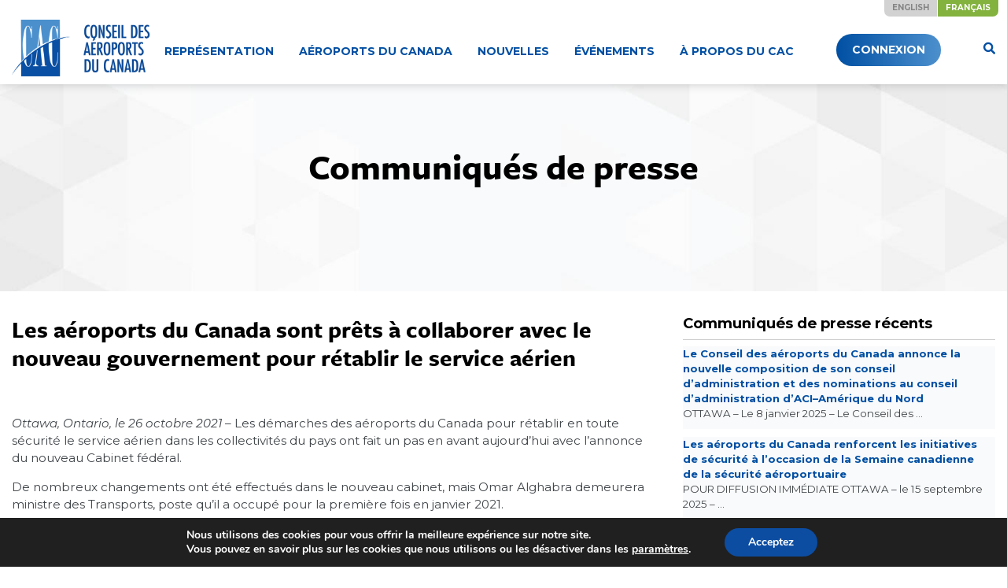

--- FILE ---
content_type: text/html; charset=UTF-8
request_url: https://canadasairports.ca/press_release/les-aeroports-du-canada-sont-prets-a-collaborer-avec-le-nouveau-gouvernement-pour-retablir-le-service-aerien/?lang=fr
body_size: 31571
content:
<!DOCTYPE html>
<html lang="fr-FR, fr-BE, fr-CA">
<head>
    <meta charset="UTF-8">
    <meta name="viewport" content="width=device-width, initial-scale=1">
    <meta http-equiv="X-UA-Compatible" content="IE=edge">
    <link rel="profile" href="http://gmpg.org/xfn/11">
    <link rel="pingback" href="https://canadasairports.ca/xmlrpc.php">
    <link rel="stylesheet" href="https://use.typekit.net/miq0ihb.css">
<meta name='robots' content='index, follow, max-image-preview:large, max-snippet:-1, max-video-preview:-1' />
<link rel="alternate" hreflang="en" href="https://canadasairports.ca/press_release/canadas-airports-are-ready-to-work-with-the-new-government-to-restore-air-service/" />
<link rel="alternate" hreflang="fr" href="https://canadasairports.ca/press_release/les-aeroports-du-canada-sont-prets-a-collaborer-avec-le-nouveau-gouvernement-pour-retablir-le-service-aerien/?lang=fr" />
<link rel="alternate" hreflang="x-default" href="https://canadasairports.ca/press_release/canadas-airports-are-ready-to-work-with-the-new-government-to-restore-air-service/" />

	<!-- This site is optimized with the Yoast SEO plugin v22.6 - https://yoast.com/wordpress/plugins/seo/ -->
	<title>Les aéroports du Canada sont prêts à collaborer avec le nouveau gouvernement pour rétablir le service aérien - Canadian Airports Council</title>
	<link rel="canonical" href="https://canadasairports.ca/press_release/les-aeroports-du-canada-sont-prets-a-collaborer-avec-le-nouveau-gouvernement-pour-retablir-le-service-aerien/?lang=fr" />
	<meta property="og:locale" content="fr_FR" />
	<meta property="og:type" content="article" />
	<meta property="og:title" content="Les aéroports du Canada sont prêts à collaborer avec le nouveau gouvernement pour rétablir le service aérien - Canadian Airports Council" />
	<meta property="og:description" content="Ottawa, Ontario, le 26 octobre 2021 – Les démarches des aéroports du Canada pour rétablir en toute sécurité le service aérien dans les collectivités du pays ont fait un pas en [&hellip;]" />
	<meta property="og:url" content="https://canadasairports.ca/press_release/les-aeroports-du-canada-sont-prets-a-collaborer-avec-le-nouveau-gouvernement-pour-retablir-le-service-aerien/?lang=fr" />
	<meta property="og:site_name" content="Canadian Airports Council" />
	<meta name="twitter:card" content="summary_large_image" />
	<meta name="twitter:label1" content="Est. reading time" />
	<meta name="twitter:data1" content="4 minutes" />
	<script type="application/ld+json" class="yoast-schema-graph">{"@context":"https://schema.org","@graph":[{"@type":"WebPage","@id":"https://canadasairports.ca/press_release/les-aeroports-du-canada-sont-prets-a-collaborer-avec-le-nouveau-gouvernement-pour-retablir-le-service-aerien/?lang=fr","url":"https://canadasairports.ca/press_release/les-aeroports-du-canada-sont-prets-a-collaborer-avec-le-nouveau-gouvernement-pour-retablir-le-service-aerien/?lang=fr","name":"Les aéroports du Canada sont prêts à collaborer avec le nouveau gouvernement pour rétablir le service aérien - Canadian Airports Council","isPartOf":{"@id":"https://canadasairports.ca/?lang=fr#website"},"datePublished":"2021-10-26T21:13:41+00:00","dateModified":"2021-10-26T21:13:41+00:00","breadcrumb":{"@id":"https://canadasairports.ca/press_release/les-aeroports-du-canada-sont-prets-a-collaborer-avec-le-nouveau-gouvernement-pour-retablir-le-service-aerien/?lang=fr#breadcrumb"},"inLanguage":"fr-FR, fr-BE, fr-CA","potentialAction":[{"@type":"ReadAction","target":["https://canadasairports.ca/press_release/les-aeroports-du-canada-sont-prets-a-collaborer-avec-le-nouveau-gouvernement-pour-retablir-le-service-aerien/?lang=fr"]}]},{"@type":"BreadcrumbList","@id":"https://canadasairports.ca/press_release/les-aeroports-du-canada-sont-prets-a-collaborer-avec-le-nouveau-gouvernement-pour-retablir-le-service-aerien/?lang=fr#breadcrumb","itemListElement":[{"@type":"ListItem","position":1,"name":"Home","item":"https://canadasairports.ca/?lang=fr"},{"@type":"ListItem","position":2,"name":"Les aéroports du Canada sont prêts à collaborer avec le nouveau gouvernement pour rétablir le service aérien"}]},{"@type":"WebSite","@id":"https://canadasairports.ca/?lang=fr#website","url":"https://canadasairports.ca/?lang=fr","name":"Canadian Airports Council","description":"","potentialAction":[{"@type":"SearchAction","target":{"@type":"EntryPoint","urlTemplate":"https://canadasairports.ca/?lang=fr?s={search_term_string}"},"query-input":"required name=search_term_string"}],"inLanguage":"fr-FR, fr-BE, fr-CA"}]}</script>
	<!-- / Yoast SEO plugin. -->


<link rel='dns-prefetch' href='//canadasairports.ca' />
<link rel='dns-prefetch' href='//cdn.linearicons.com' />
<link rel='dns-prefetch' href='//secure.gravatar.com' />
<link rel='dns-prefetch' href='//fonts.googleapis.com' />
<link rel='dns-prefetch' href='//cdn.materialdesignicons.com' />
<link rel='dns-prefetch' href='//v0.wordpress.com' />
<link rel='dns-prefetch' href='//i0.wp.com' />
<link rel="alternate" type="application/rss+xml" title="Canadian Airports Council &raquo; Feed" href="https://canadasairports.ca/feed/?lang=fr" />
<link rel="alternate" type="application/rss+xml" title="Canadian Airports Council &raquo; Comments Feed" href="https://canadasairports.ca/comments/feed/?lang=fr" />
<script type="text/javascript">
/* <![CDATA[ */
window._wpemojiSettings = {"baseUrl":"https:\/\/s.w.org\/images\/core\/emoji\/15.0.3\/72x72\/","ext":".png","svgUrl":"https:\/\/s.w.org\/images\/core\/emoji\/15.0.3\/svg\/","svgExt":".svg","source":{"concatemoji":"https:\/\/canadasairports.ca\/wp-includes\/js\/wp-emoji-release.min.js?ver=6.5.3"}};
/*! This file is auto-generated */
!function(i,n){var o,s,e;function c(e){try{var t={supportTests:e,timestamp:(new Date).valueOf()};sessionStorage.setItem(o,JSON.stringify(t))}catch(e){}}function p(e,t,n){e.clearRect(0,0,e.canvas.width,e.canvas.height),e.fillText(t,0,0);var t=new Uint32Array(e.getImageData(0,0,e.canvas.width,e.canvas.height).data),r=(e.clearRect(0,0,e.canvas.width,e.canvas.height),e.fillText(n,0,0),new Uint32Array(e.getImageData(0,0,e.canvas.width,e.canvas.height).data));return t.every(function(e,t){return e===r[t]})}function u(e,t,n){switch(t){case"flag":return n(e,"\ud83c\udff3\ufe0f\u200d\u26a7\ufe0f","\ud83c\udff3\ufe0f\u200b\u26a7\ufe0f")?!1:!n(e,"\ud83c\uddfa\ud83c\uddf3","\ud83c\uddfa\u200b\ud83c\uddf3")&&!n(e,"\ud83c\udff4\udb40\udc67\udb40\udc62\udb40\udc65\udb40\udc6e\udb40\udc67\udb40\udc7f","\ud83c\udff4\u200b\udb40\udc67\u200b\udb40\udc62\u200b\udb40\udc65\u200b\udb40\udc6e\u200b\udb40\udc67\u200b\udb40\udc7f");case"emoji":return!n(e,"\ud83d\udc26\u200d\u2b1b","\ud83d\udc26\u200b\u2b1b")}return!1}function f(e,t,n){var r="undefined"!=typeof WorkerGlobalScope&&self instanceof WorkerGlobalScope?new OffscreenCanvas(300,150):i.createElement("canvas"),a=r.getContext("2d",{willReadFrequently:!0}),o=(a.textBaseline="top",a.font="600 32px Arial",{});return e.forEach(function(e){o[e]=t(a,e,n)}),o}function t(e){var t=i.createElement("script");t.src=e,t.defer=!0,i.head.appendChild(t)}"undefined"!=typeof Promise&&(o="wpEmojiSettingsSupports",s=["flag","emoji"],n.supports={everything:!0,everythingExceptFlag:!0},e=new Promise(function(e){i.addEventListener("DOMContentLoaded",e,{once:!0})}),new Promise(function(t){var n=function(){try{var e=JSON.parse(sessionStorage.getItem(o));if("object"==typeof e&&"number"==typeof e.timestamp&&(new Date).valueOf()<e.timestamp+604800&&"object"==typeof e.supportTests)return e.supportTests}catch(e){}return null}();if(!n){if("undefined"!=typeof Worker&&"undefined"!=typeof OffscreenCanvas&&"undefined"!=typeof URL&&URL.createObjectURL&&"undefined"!=typeof Blob)try{var e="postMessage("+f.toString()+"("+[JSON.stringify(s),u.toString(),p.toString()].join(",")+"));",r=new Blob([e],{type:"text/javascript"}),a=new Worker(URL.createObjectURL(r),{name:"wpTestEmojiSupports"});return void(a.onmessage=function(e){c(n=e.data),a.terminate(),t(n)})}catch(e){}c(n=f(s,u,p))}t(n)}).then(function(e){for(var t in e)n.supports[t]=e[t],n.supports.everything=n.supports.everything&&n.supports[t],"flag"!==t&&(n.supports.everythingExceptFlag=n.supports.everythingExceptFlag&&n.supports[t]);n.supports.everythingExceptFlag=n.supports.everythingExceptFlag&&!n.supports.flag,n.DOMReady=!1,n.readyCallback=function(){n.DOMReady=!0}}).then(function(){return e}).then(function(){var e;n.supports.everything||(n.readyCallback(),(e=n.source||{}).concatemoji?t(e.concatemoji):e.wpemoji&&e.twemoji&&(t(e.twemoji),t(e.wpemoji)))}))}((window,document),window._wpemojiSettings);
/* ]]> */
</script>
<style id='wp-emoji-styles-inline-css' type='text/css'>

	img.wp-smiley, img.emoji {
		display: inline !important;
		border: none !important;
		box-shadow: none !important;
		height: 1em !important;
		width: 1em !important;
		margin: 0 0.07em !important;
		vertical-align: -0.1em !important;
		background: none !important;
		padding: 0 !important;
	}
</style>
<link rel='stylesheet' id='wp-block-library-css' href='https://canadasairports.ca/wp-includes/css/dist/block-library/style.min.css?ver=6.5.3' type='text/css' media='all' />
<style id='wp-block-library-inline-css' type='text/css'>
.has-text-align-justify{text-align:justify;}
</style>
<link rel='stylesheet' id='mediaelement-css' href='https://canadasairports.ca/wp-includes/js/mediaelement/mediaelementplayer-legacy.min.css?ver=4.2.17' type='text/css' media='all' />
<link rel='stylesheet' id='wp-mediaelement-css' href='https://canadasairports.ca/wp-includes/js/mediaelement/wp-mediaelement.min.css?ver=6.5.3' type='text/css' media='all' />
<style id='jetpack-sharing-buttons-style-inline-css' type='text/css'>
.jetpack-sharing-buttons__services-list{display:flex;flex-direction:row;flex-wrap:wrap;gap:0;list-style-type:none;margin:5px;padding:0}.jetpack-sharing-buttons__services-list.has-small-icon-size{font-size:12px}.jetpack-sharing-buttons__services-list.has-normal-icon-size{font-size:16px}.jetpack-sharing-buttons__services-list.has-large-icon-size{font-size:24px}.jetpack-sharing-buttons__services-list.has-huge-icon-size{font-size:36px}@media print{.jetpack-sharing-buttons__services-list{display:none!important}}.editor-styles-wrapper .wp-block-jetpack-sharing-buttons{gap:0;padding-inline-start:0}ul.jetpack-sharing-buttons__services-list.has-background{padding:1.25em 2.375em}
</style>
<style id='classic-theme-styles-inline-css' type='text/css'>
/*! This file is auto-generated */
.wp-block-button__link{color:#fff;background-color:#32373c;border-radius:9999px;box-shadow:none;text-decoration:none;padding:calc(.667em + 2px) calc(1.333em + 2px);font-size:1.125em}.wp-block-file__button{background:#32373c;color:#fff;text-decoration:none}
</style>
<style id='global-styles-inline-css' type='text/css'>
body{--wp--preset--color--black: #000000;--wp--preset--color--cyan-bluish-gray: #abb8c3;--wp--preset--color--white: #ffffff;--wp--preset--color--pale-pink: #f78da7;--wp--preset--color--vivid-red: #cf2e2e;--wp--preset--color--luminous-vivid-orange: #ff6900;--wp--preset--color--luminous-vivid-amber: #fcb900;--wp--preset--color--light-green-cyan: #7bdcb5;--wp--preset--color--vivid-green-cyan: #00d084;--wp--preset--color--pale-cyan-blue: #8ed1fc;--wp--preset--color--vivid-cyan-blue: #0693e3;--wp--preset--color--vivid-purple: #9b51e0;--wp--preset--gradient--vivid-cyan-blue-to-vivid-purple: linear-gradient(135deg,rgba(6,147,227,1) 0%,rgb(155,81,224) 100%);--wp--preset--gradient--light-green-cyan-to-vivid-green-cyan: linear-gradient(135deg,rgb(122,220,180) 0%,rgb(0,208,130) 100%);--wp--preset--gradient--luminous-vivid-amber-to-luminous-vivid-orange: linear-gradient(135deg,rgba(252,185,0,1) 0%,rgba(255,105,0,1) 100%);--wp--preset--gradient--luminous-vivid-orange-to-vivid-red: linear-gradient(135deg,rgba(255,105,0,1) 0%,rgb(207,46,46) 100%);--wp--preset--gradient--very-light-gray-to-cyan-bluish-gray: linear-gradient(135deg,rgb(238,238,238) 0%,rgb(169,184,195) 100%);--wp--preset--gradient--cool-to-warm-spectrum: linear-gradient(135deg,rgb(74,234,220) 0%,rgb(151,120,209) 20%,rgb(207,42,186) 40%,rgb(238,44,130) 60%,rgb(251,105,98) 80%,rgb(254,248,76) 100%);--wp--preset--gradient--blush-light-purple: linear-gradient(135deg,rgb(255,206,236) 0%,rgb(152,150,240) 100%);--wp--preset--gradient--blush-bordeaux: linear-gradient(135deg,rgb(254,205,165) 0%,rgb(254,45,45) 50%,rgb(107,0,62) 100%);--wp--preset--gradient--luminous-dusk: linear-gradient(135deg,rgb(255,203,112) 0%,rgb(199,81,192) 50%,rgb(65,88,208) 100%);--wp--preset--gradient--pale-ocean: linear-gradient(135deg,rgb(255,245,203) 0%,rgb(182,227,212) 50%,rgb(51,167,181) 100%);--wp--preset--gradient--electric-grass: linear-gradient(135deg,rgb(202,248,128) 0%,rgb(113,206,126) 100%);--wp--preset--gradient--midnight: linear-gradient(135deg,rgb(2,3,129) 0%,rgb(40,116,252) 100%);--wp--preset--font-size--small: 13px;--wp--preset--font-size--medium: 20px;--wp--preset--font-size--large: 36px;--wp--preset--font-size--x-large: 42px;--wp--preset--spacing--20: 0.44rem;--wp--preset--spacing--30: 0.67rem;--wp--preset--spacing--40: 1rem;--wp--preset--spacing--50: 1.5rem;--wp--preset--spacing--60: 2.25rem;--wp--preset--spacing--70: 3.38rem;--wp--preset--spacing--80: 5.06rem;--wp--preset--shadow--natural: 6px 6px 9px rgba(0, 0, 0, 0.2);--wp--preset--shadow--deep: 12px 12px 50px rgba(0, 0, 0, 0.4);--wp--preset--shadow--sharp: 6px 6px 0px rgba(0, 0, 0, 0.2);--wp--preset--shadow--outlined: 6px 6px 0px -3px rgba(255, 255, 255, 1), 6px 6px rgba(0, 0, 0, 1);--wp--preset--shadow--crisp: 6px 6px 0px rgba(0, 0, 0, 1);}:where(.is-layout-flex){gap: 0.5em;}:where(.is-layout-grid){gap: 0.5em;}body .is-layout-flex{display: flex;}body .is-layout-flex{flex-wrap: wrap;align-items: center;}body .is-layout-flex > *{margin: 0;}body .is-layout-grid{display: grid;}body .is-layout-grid > *{margin: 0;}:where(.wp-block-columns.is-layout-flex){gap: 2em;}:where(.wp-block-columns.is-layout-grid){gap: 2em;}:where(.wp-block-post-template.is-layout-flex){gap: 1.25em;}:where(.wp-block-post-template.is-layout-grid){gap: 1.25em;}.has-black-color{color: var(--wp--preset--color--black) !important;}.has-cyan-bluish-gray-color{color: var(--wp--preset--color--cyan-bluish-gray) !important;}.has-white-color{color: var(--wp--preset--color--white) !important;}.has-pale-pink-color{color: var(--wp--preset--color--pale-pink) !important;}.has-vivid-red-color{color: var(--wp--preset--color--vivid-red) !important;}.has-luminous-vivid-orange-color{color: var(--wp--preset--color--luminous-vivid-orange) !important;}.has-luminous-vivid-amber-color{color: var(--wp--preset--color--luminous-vivid-amber) !important;}.has-light-green-cyan-color{color: var(--wp--preset--color--light-green-cyan) !important;}.has-vivid-green-cyan-color{color: var(--wp--preset--color--vivid-green-cyan) !important;}.has-pale-cyan-blue-color{color: var(--wp--preset--color--pale-cyan-blue) !important;}.has-vivid-cyan-blue-color{color: var(--wp--preset--color--vivid-cyan-blue) !important;}.has-vivid-purple-color{color: var(--wp--preset--color--vivid-purple) !important;}.has-black-background-color{background-color: var(--wp--preset--color--black) !important;}.has-cyan-bluish-gray-background-color{background-color: var(--wp--preset--color--cyan-bluish-gray) !important;}.has-white-background-color{background-color: var(--wp--preset--color--white) !important;}.has-pale-pink-background-color{background-color: var(--wp--preset--color--pale-pink) !important;}.has-vivid-red-background-color{background-color: var(--wp--preset--color--vivid-red) !important;}.has-luminous-vivid-orange-background-color{background-color: var(--wp--preset--color--luminous-vivid-orange) !important;}.has-luminous-vivid-amber-background-color{background-color: var(--wp--preset--color--luminous-vivid-amber) !important;}.has-light-green-cyan-background-color{background-color: var(--wp--preset--color--light-green-cyan) !important;}.has-vivid-green-cyan-background-color{background-color: var(--wp--preset--color--vivid-green-cyan) !important;}.has-pale-cyan-blue-background-color{background-color: var(--wp--preset--color--pale-cyan-blue) !important;}.has-vivid-cyan-blue-background-color{background-color: var(--wp--preset--color--vivid-cyan-blue) !important;}.has-vivid-purple-background-color{background-color: var(--wp--preset--color--vivid-purple) !important;}.has-black-border-color{border-color: var(--wp--preset--color--black) !important;}.has-cyan-bluish-gray-border-color{border-color: var(--wp--preset--color--cyan-bluish-gray) !important;}.has-white-border-color{border-color: var(--wp--preset--color--white) !important;}.has-pale-pink-border-color{border-color: var(--wp--preset--color--pale-pink) !important;}.has-vivid-red-border-color{border-color: var(--wp--preset--color--vivid-red) !important;}.has-luminous-vivid-orange-border-color{border-color: var(--wp--preset--color--luminous-vivid-orange) !important;}.has-luminous-vivid-amber-border-color{border-color: var(--wp--preset--color--luminous-vivid-amber) !important;}.has-light-green-cyan-border-color{border-color: var(--wp--preset--color--light-green-cyan) !important;}.has-vivid-green-cyan-border-color{border-color: var(--wp--preset--color--vivid-green-cyan) !important;}.has-pale-cyan-blue-border-color{border-color: var(--wp--preset--color--pale-cyan-blue) !important;}.has-vivid-cyan-blue-border-color{border-color: var(--wp--preset--color--vivid-cyan-blue) !important;}.has-vivid-purple-border-color{border-color: var(--wp--preset--color--vivid-purple) !important;}.has-vivid-cyan-blue-to-vivid-purple-gradient-background{background: var(--wp--preset--gradient--vivid-cyan-blue-to-vivid-purple) !important;}.has-light-green-cyan-to-vivid-green-cyan-gradient-background{background: var(--wp--preset--gradient--light-green-cyan-to-vivid-green-cyan) !important;}.has-luminous-vivid-amber-to-luminous-vivid-orange-gradient-background{background: var(--wp--preset--gradient--luminous-vivid-amber-to-luminous-vivid-orange) !important;}.has-luminous-vivid-orange-to-vivid-red-gradient-background{background: var(--wp--preset--gradient--luminous-vivid-orange-to-vivid-red) !important;}.has-very-light-gray-to-cyan-bluish-gray-gradient-background{background: var(--wp--preset--gradient--very-light-gray-to-cyan-bluish-gray) !important;}.has-cool-to-warm-spectrum-gradient-background{background: var(--wp--preset--gradient--cool-to-warm-spectrum) !important;}.has-blush-light-purple-gradient-background{background: var(--wp--preset--gradient--blush-light-purple) !important;}.has-blush-bordeaux-gradient-background{background: var(--wp--preset--gradient--blush-bordeaux) !important;}.has-luminous-dusk-gradient-background{background: var(--wp--preset--gradient--luminous-dusk) !important;}.has-pale-ocean-gradient-background{background: var(--wp--preset--gradient--pale-ocean) !important;}.has-electric-grass-gradient-background{background: var(--wp--preset--gradient--electric-grass) !important;}.has-midnight-gradient-background{background: var(--wp--preset--gradient--midnight) !important;}.has-small-font-size{font-size: var(--wp--preset--font-size--small) !important;}.has-medium-font-size{font-size: var(--wp--preset--font-size--medium) !important;}.has-large-font-size{font-size: var(--wp--preset--font-size--large) !important;}.has-x-large-font-size{font-size: var(--wp--preset--font-size--x-large) !important;}
.wp-block-navigation a:where(:not(.wp-element-button)){color: inherit;}
:where(.wp-block-post-template.is-layout-flex){gap: 1.25em;}:where(.wp-block-post-template.is-layout-grid){gap: 1.25em;}
:where(.wp-block-columns.is-layout-flex){gap: 2em;}:where(.wp-block-columns.is-layout-grid){gap: 2em;}
.wp-block-pullquote{font-size: 1.5em;line-height: 1.6;}
</style>
<link rel='stylesheet' id='edfm-frontend-style-css' href='https://canadasairports.ca/wp-content/plugins/8degree-fly-menu-lite/css/frontend.css?ver=1.0.3' type='text/css' media='all' />
<link rel='stylesheet' id='edfm-icon-picker-genericons-css-css' href='https://canadasairports.ca/wp-content/plugins/8degree-fly-menu-lite/css/genericons.css?ver=6.5.3' type='text/css' media='all' />
<link rel='stylesheet' id='dashicons-css' href='https://canadasairports.ca/wp-includes/css/dashicons.min.css?ver=6.5.3' type='text/css' media='all' />
<link rel='stylesheet' id='edfm-font-awesome-style-css' href='https://canadasairports.ca/wp-content/plugins/8degree-fly-menu-lite/css/font-awesome.min.css?ver=1.0.3' type='text/css' media='all' />
<link rel='stylesheet' id='google-fonts-css' href='//fonts.googleapis.com/css?family=Amatic+SC%7CMerriweather%7CRoboto+Slab%7CMontserrat%3A400%2C700%7CItalianno%7CPT+Sans+Narrow%7CRaleway%3A400%2C500%2C600%2C800%7CRoboto%3A300%2C400%2C500%2C700%7CGreat+Vibes%7CVarela+Round%7CRoboto+Condensed%7CFira+Sans%7CLora%7CSignika%7CCabin%7CArimo%7CDroid+Serif%7CRubik%7CAbril+Fatface%7CArvo%3A400%2C400i%2C700%2C700i%7CDroid+Sans%3A400%2C700%7CJosefin+Sans%3A100%2C100i%2C300%2C300i%2C400%2C400i%2C600%2C600i%2C700%2C700i%7CJosefin+Slab%3A100%2C100i%2C300%2C300i%2C400%2C400i%2C600%2C600i%2C700%2C700i%7CLato%3A100%2C100i%2C300%2C300i%2C400%2C400i%2C700%2C700i%2C900%2C900i%7COld+Standard+TT%3A400%2C400i%2C700%7COpen+Sans%3A300%2C300i%2C400%2C400i%2C600%2C600i%2C700%2C700i%2C800%2C800i%7CPT+Sans%3A400%2C400i%2C700%2C700i%7CPT+Serif%3A400%2C400i%2C700%2C700i%7CUbuntu%3A300%2C300i%2C400%2C400i%2C500%2C500i%2C700%2C700i%7CVollkorn%3A400%2C400i%2C700%2C700i&#038;ver=6.5.3' type='text/css' media='all' />
<link rel='stylesheet' id='edfm-themify-css-css' href='https://canadasairports.ca/wp-content/plugins/8degree-fly-menu-lite/css/themify-icons.css?ver=6.5.3' type='text/css' media='all' />
<link rel='stylesheet' id='edfm-linearicons-css-css' href='https://cdn.linearicons.com/free/1.0.0/icon-font.min.css?ver=6.5.3' type='text/css' media='all' />
<link rel='stylesheet' id='edfm-materialdesign-css' href='//cdn.materialdesignicons.com/1.9.32/css/materialdesignicons.min.css?ver=6.5.3' type='text/css' media='all' />
<link rel='stylesheet' id='edfm-scrollbar-css-css' href='https://canadasairports.ca/wp-content/plugins/8degree-fly-menu-lite/css/jquery.mCustomScrollbar.min.css?ver=1.0.3' type='text/css' media='all' />
<link rel='stylesheet' id='seosslider-fontawesome-css' href='https://canadasairports.ca/wp-content/plugins/back-to-top-button//css/font-awesome.min.css?ver=6.5.3' type='text/css' media='all' />
<link rel='stylesheet' id='image-hover-effects-css-css' href='https://canadasairports.ca/wp-content/plugins/mega-addons-for-visual-composer/css/ihover.css?ver=6.5.3' type='text/css' media='all' />
<link rel='stylesheet' id='style-css-css' href='https://canadasairports.ca/wp-content/plugins/mega-addons-for-visual-composer/css/style.css?ver=6.5.3' type='text/css' media='all' />
<link rel='stylesheet' id='font-awesome-latest-css' href='https://canadasairports.ca/wp-content/plugins/mega-addons-for-visual-composer/css/font-awesome/css/all.css?ver=6.5.3' type='text/css' media='all' />
<link rel='stylesheet' id='sfmsb-style-css' href='https://canadasairports.ca/wp-content/plugins/simple-follow-me-social-buttons-widget/assets/css/style.css?ver=3.3.3' type='text/css' media='all' />
<link rel='stylesheet' id='sfmsb-icons-css' href='https://canadasairports.ca/wp-content/plugins/simple-follow-me-social-buttons-widget/assets/css/icons.css?ver=3.3.3' type='text/css' media='all' />
<link rel='stylesheet' id='wp-job-manager-job-listings-css' href='https://canadasairports.ca/wp-content/plugins/wp-job-manager/assets/dist/css/job-listings.css?ver=598383a28ac5f9f156e4' type='text/css' media='all' />
<link rel='stylesheet' id='wpml-legacy-horizontal-list-0-css' href='https://canadasairports.ca/wp-content/plugins/sitepress-multilingual-cms/templates/language-switchers/legacy-list-horizontal/style.min.css?ver=1' type='text/css' media='all' />
<style id='wpml-legacy-horizontal-list-0-inline-css' type='text/css'>
.wpml-ls-sidebars-arbitrary a, .wpml-ls-sidebars-arbitrary .wpml-ls-sub-menu a, .wpml-ls-sidebars-arbitrary .wpml-ls-sub-menu a:link, .wpml-ls-sidebars-arbitrary li:not(.wpml-ls-current-language) .wpml-ls-link, .wpml-ls-sidebars-arbitrary li:not(.wpml-ls-current-language) .wpml-ls-link:link {color:#848484;background-color:#D2D2D2;}.wpml-ls-sidebars-arbitrary a, .wpml-ls-sidebars-arbitrary .wpml-ls-sub-menu a:hover,.wpml-ls-sidebars-arbitrary .wpml-ls-sub-menu a:focus, .wpml-ls-sidebars-arbitrary .wpml-ls-sub-menu a:link:hover, .wpml-ls-sidebars-arbitrary .wpml-ls-sub-menu a:link:focus {color:#848484;background-color:#d2d2d2;}.wpml-ls-sidebars-arbitrary .wpml-ls-current-language > a {color:#ffffff;background-color:#83b23f;}.wpml-ls-sidebars-arbitrary .wpml-ls-current-language:hover>a, .wpml-ls-sidebars-arbitrary .wpml-ls-current-language>a:focus {color:#ffffff;background-color:#449935;}
</style>
<link rel='stylesheet' id='parent-style-css' href='https://canadasairports.ca/wp-content/themes/wp-bootstrap-starter/style.css?ver=6.5.3' type='text/css' media='all' />
<link rel='stylesheet' id='wp-bootstrap-starter-bootstrap-css-css' href='https://canadasairports.ca/wp-content/themes/wp-bootstrap-starter/inc/assets/css/bootstrap.min.css?ver=6.5.3' type='text/css' media='all' />
<link rel='stylesheet' id='wp-bootstrap-starter-fontawesome-cdn-css' href='https://canadasairports.ca/wp-content/themes/wp-bootstrap-starter/inc/assets/css/fontawesome.min.css?ver=6.5.3' type='text/css' media='all' />
<link rel='stylesheet' id='wp-bootstrap-starter-style-css' href='https://canadasairports.ca/wp-content/themes/cac-airports/style.css?ver=6.5.3' type='text/css' media='all' />
<link rel='stylesheet' id='moove_gdpr_frontend-css' href='https://canadasairports.ca/wp-content/plugins/gdpr-cookie-compliance/dist/styles/gdpr-main.css?ver=4.14.0' type='text/css' media='all' />
<style id='moove_gdpr_frontend-inline-css' type='text/css'>
#moove_gdpr_cookie_modal,#moove_gdpr_cookie_info_bar,.gdpr_cookie_settings_shortcode_content{font-family:Nunito,sans-serif}#moove_gdpr_save_popup_settings_button{background-color:#373737;color:#fff}#moove_gdpr_save_popup_settings_button:hover{background-color:#000}#moove_gdpr_cookie_info_bar .moove-gdpr-info-bar-container .moove-gdpr-info-bar-content a.mgbutton,#moove_gdpr_cookie_info_bar .moove-gdpr-info-bar-container .moove-gdpr-info-bar-content button.mgbutton{background-color:#0C4DA2}#moove_gdpr_cookie_modal .moove-gdpr-modal-content .moove-gdpr-modal-footer-content .moove-gdpr-button-holder a.mgbutton,#moove_gdpr_cookie_modal .moove-gdpr-modal-content .moove-gdpr-modal-footer-content .moove-gdpr-button-holder button.mgbutton,.gdpr_cookie_settings_shortcode_content .gdpr-shr-button.button-green{background-color:#0C4DA2;border-color:#0C4DA2}#moove_gdpr_cookie_modal .moove-gdpr-modal-content .moove-gdpr-modal-footer-content .moove-gdpr-button-holder a.mgbutton:hover,#moove_gdpr_cookie_modal .moove-gdpr-modal-content .moove-gdpr-modal-footer-content .moove-gdpr-button-holder button.mgbutton:hover,.gdpr_cookie_settings_shortcode_content .gdpr-shr-button.button-green:hover{background-color:#fff;color:#0C4DA2}#moove_gdpr_cookie_modal .moove-gdpr-modal-content .moove-gdpr-modal-close i,#moove_gdpr_cookie_modal .moove-gdpr-modal-content .moove-gdpr-modal-close span.gdpr-icon{background-color:#0C4DA2;border:1px solid #0C4DA2}#moove_gdpr_cookie_info_bar span.change-settings-button.focus-g,#moove_gdpr_cookie_info_bar span.change-settings-button:focus,#moove_gdpr_cookie_info_bar button.change-settings-button.focus-g,#moove_gdpr_cookie_info_bar button.change-settings-button:focus{-webkit-box-shadow:0 0 1px 3px #0C4DA2;-moz-box-shadow:0 0 1px 3px #0C4DA2;box-shadow:0 0 1px 3px #0C4DA2}#moove_gdpr_cookie_modal .moove-gdpr-modal-content .moove-gdpr-modal-close i:hover,#moove_gdpr_cookie_modal .moove-gdpr-modal-content .moove-gdpr-modal-close span.gdpr-icon:hover,#moove_gdpr_cookie_info_bar span[data-href]>u.change-settings-button{color:#0C4DA2}#moove_gdpr_cookie_modal .moove-gdpr-modal-content .moove-gdpr-modal-left-content #moove-gdpr-menu li.menu-item-selected a span.gdpr-icon,#moove_gdpr_cookie_modal .moove-gdpr-modal-content .moove-gdpr-modal-left-content #moove-gdpr-menu li.menu-item-selected button span.gdpr-icon{color:inherit}#moove_gdpr_cookie_modal .moove-gdpr-modal-content .moove-gdpr-modal-left-content #moove-gdpr-menu li a span.gdpr-icon,#moove_gdpr_cookie_modal .moove-gdpr-modal-content .moove-gdpr-modal-left-content #moove-gdpr-menu li button span.gdpr-icon{color:inherit}#moove_gdpr_cookie_modal .gdpr-acc-link{line-height:0;font-size:0;color:transparent;position:absolute}#moove_gdpr_cookie_modal .moove-gdpr-modal-content .moove-gdpr-modal-close:hover i,#moove_gdpr_cookie_modal .moove-gdpr-modal-content .moove-gdpr-modal-left-content #moove-gdpr-menu li a,#moove_gdpr_cookie_modal .moove-gdpr-modal-content .moove-gdpr-modal-left-content #moove-gdpr-menu li button,#moove_gdpr_cookie_modal .moove-gdpr-modal-content .moove-gdpr-modal-left-content #moove-gdpr-menu li button i,#moove_gdpr_cookie_modal .moove-gdpr-modal-content .moove-gdpr-modal-left-content #moove-gdpr-menu li a i,#moove_gdpr_cookie_modal .moove-gdpr-modal-content .moove-gdpr-tab-main .moove-gdpr-tab-main-content a:hover,#moove_gdpr_cookie_info_bar.moove-gdpr-dark-scheme .moove-gdpr-info-bar-container .moove-gdpr-info-bar-content a.mgbutton:hover,#moove_gdpr_cookie_info_bar.moove-gdpr-dark-scheme .moove-gdpr-info-bar-container .moove-gdpr-info-bar-content button.mgbutton:hover,#moove_gdpr_cookie_info_bar.moove-gdpr-dark-scheme .moove-gdpr-info-bar-container .moove-gdpr-info-bar-content a:hover,#moove_gdpr_cookie_info_bar.moove-gdpr-dark-scheme .moove-gdpr-info-bar-container .moove-gdpr-info-bar-content button:hover,#moove_gdpr_cookie_info_bar.moove-gdpr-dark-scheme .moove-gdpr-info-bar-container .moove-gdpr-info-bar-content span.change-settings-button:hover,#moove_gdpr_cookie_info_bar.moove-gdpr-dark-scheme .moove-gdpr-info-bar-container .moove-gdpr-info-bar-content button.change-settings-button:hover,#moove_gdpr_cookie_info_bar.moove-gdpr-dark-scheme .moove-gdpr-info-bar-container .moove-gdpr-info-bar-content u.change-settings-button:hover,#moove_gdpr_cookie_info_bar span[data-href]>u.change-settings-button,#moove_gdpr_cookie_info_bar.moove-gdpr-dark-scheme .moove-gdpr-info-bar-container .moove-gdpr-info-bar-content a.mgbutton.focus-g,#moove_gdpr_cookie_info_bar.moove-gdpr-dark-scheme .moove-gdpr-info-bar-container .moove-gdpr-info-bar-content button.mgbutton.focus-g,#moove_gdpr_cookie_info_bar.moove-gdpr-dark-scheme .moove-gdpr-info-bar-container .moove-gdpr-info-bar-content a.focus-g,#moove_gdpr_cookie_info_bar.moove-gdpr-dark-scheme .moove-gdpr-info-bar-container .moove-gdpr-info-bar-content button.focus-g,#moove_gdpr_cookie_info_bar.moove-gdpr-dark-scheme .moove-gdpr-info-bar-container .moove-gdpr-info-bar-content a.mgbutton:focus,#moove_gdpr_cookie_info_bar.moove-gdpr-dark-scheme .moove-gdpr-info-bar-container .moove-gdpr-info-bar-content button.mgbutton:focus,#moove_gdpr_cookie_info_bar.moove-gdpr-dark-scheme .moove-gdpr-info-bar-container .moove-gdpr-info-bar-content a:focus,#moove_gdpr_cookie_info_bar.moove-gdpr-dark-scheme .moove-gdpr-info-bar-container .moove-gdpr-info-bar-content button:focus,#moove_gdpr_cookie_info_bar.moove-gdpr-dark-scheme .moove-gdpr-info-bar-container .moove-gdpr-info-bar-content span.change-settings-button.focus-g,span.change-settings-button:focus,button.change-settings-button.focus-g,button.change-settings-button:focus,#moove_gdpr_cookie_info_bar.moove-gdpr-dark-scheme .moove-gdpr-info-bar-container .moove-gdpr-info-bar-content u.change-settings-button.focus-g,#moove_gdpr_cookie_info_bar.moove-gdpr-dark-scheme .moove-gdpr-info-bar-container .moove-gdpr-info-bar-content u.change-settings-button:focus{color:#0C4DA2}#moove_gdpr_cookie_modal.gdpr_lightbox-hide{display:none}
</style>
<link rel='stylesheet' id='jetpack_css-css' href='https://canadasairports.ca/wp-content/plugins/jetpack/css/jetpack.css?ver=13.4' type='text/css' media='all' />
<script type="text/javascript" id="wpml-cookie-js-extra">
/* <![CDATA[ */
var wpml_cookies = {"wp-wpml_current_language":{"value":"fr","expires":1,"path":"\/"}};
var wpml_cookies = {"wp-wpml_current_language":{"value":"fr","expires":1,"path":"\/"}};
/* ]]> */
</script>
<script type="text/javascript" src="https://canadasairports.ca/wp-content/plugins/sitepress-multilingual-cms/res/js/cookies/language-cookie.js?ver=4.6.10" id="wpml-cookie-js" defer="defer" data-wp-strategy="defer"></script>
<script type="text/javascript" src="https://cdn.linearicons.com/free/1.0.0/svgembedder.min.js?ver=6.5.3" id="edfm-linearicons-js"></script>
<script type="text/javascript" src="https://canadasairports.ca/wp-includes/js/jquery/jquery.min.js?ver=3.7.1" id="jquery-core-js"></script>
<script type="text/javascript" src="https://canadasairports.ca/wp-includes/js/jquery/jquery-migrate.min.js?ver=3.4.1" id="jquery-migrate-js"></script>
<script type="text/javascript" src="https://canadasairports.ca/wp-content/plugins/8degree-fly-menu-lite/js/jquery.mCustomScrollbar.min.js?ver=1.0.3" id="edfm-scrollbar-js-js"></script>
<script type="text/javascript" id="edfm-frontend-script-js-extra">
/* <![CDATA[ */
var edfm_menu_settings = {"edfm_arr":"{\"44\":{\"edfm_postid\":44,\"edfm_toggle_custom_element\":\"0\",\"edfm_toggle_custom_element_id\":\"\"}}"};
/* ]]> */
</script>
<script type="text/javascript" src="https://canadasairports.ca/wp-content/plugins/8degree-fly-menu-lite/js/frontend.js?ver=1.0.3" id="edfm-frontend-script-js"></script>
<script type="text/javascript" src="https://canadasairports.ca/wp-content/plugins/simple-follow-me-social-buttons-widget/assets/js/front-widget.js?ver=3.3.3" id="sfmsb-script-js"></script>
<!--[if lt IE 9]>
<script type="text/javascript" src="https://canadasairports.ca/wp-content/themes/wp-bootstrap-starter/inc/assets/js/html5.js?ver=3.7.0" id="html5hiv-js"></script>
<![endif]-->
<script></script><link rel="https://api.w.org/" href="https://canadasairports.ca/wp-json/" /><link rel="EditURI" type="application/rsd+xml" title="RSD" href="https://canadasairports.ca/xmlrpc.php?rsd" />
<meta name="generator" content="WordPress 6.5.3" />
<link rel="alternate" type="application/json+oembed" href="https://canadasairports.ca/wp-json/oembed/1.0/embed?url=https%3A%2F%2Fcanadasairports.ca%2Fpress_release%2Fles-aeroports-du-canada-sont-prets-a-collaborer-avec-le-nouveau-gouvernement-pour-retablir-le-service-aerien%2F%3Flang%3Dfr" />
<link rel="alternate" type="text/xml+oembed" href="https://canadasairports.ca/wp-json/oembed/1.0/embed?url=https%3A%2F%2Fcanadasairports.ca%2Fpress_release%2Fles-aeroports-du-canada-sont-prets-a-collaborer-avec-le-nouveau-gouvernement-pour-retablir-le-service-aerien%2F%3Flang%3Dfr&#038;format=xml" />
<meta name="generator" content="WPML ver:4.6.10 stt:1,4;" />
<div class="edfm-fly-menu-wrapper edfm-44	 edfm_side_menu edfm_side_menu_template_1 edfm_position_right edfm_drop edfm_side_menu_animation_1 none"
	>
	<div class="edfm-toggle-wrapper edfm_button_fix">
	<div class="edfm-toggle ">
					<div class="edfm-bar1"></div>
			<div class="edfm-bar2"></div>
			<div class="edfm-bar3"></div>
				</div>
</div>



		<style>

			.edfm-44 .edfm-toggle{
				background-color: rgba(10,10,10,0);
				width:px;
				border: px solid ;
				border-radius: %;
			}
			.edfm-44 .edfm-toggle.toggle-active > div{
				background-color: #ffffff;
			}
			.edfm-44 .edfm-toggle > div{
				background-color: #004fa3;
			}

			.edfm-44 .edfm-toggle:hover > div,
			.edfm-44 .edfm-toggle.toggle-active:hover > div{
				background-color: ;
			}

			.edfm-44 .edfm_toggle_default_open_icon{
				color: #004fa3;
			}

			.edfm-44 .edfm_toggle_default_close_icon{
				color: #ffffff;
			}

			.edfm-44 .edfm_toggle_default_close_icon:hover,
			.edfm-44 .edfm_toggle_default_open_icon:hover{
				color: ;
			}


			.edfm-44 .edfm-toggle-wrapper{
				top: px;
				left: px;
			}

		</style>
			<div class="edfm-fly-menu-wrapper-inner">
				<div class="edfm-fly-menu-body edfm-fly-menu-body-part">
			<div id="efdm-44" class="edfm-menu-main-primary-french-container"><ul id = "edfm-menu-main-primary-french" class = "edfm-menu"><li id="edfm-menu-item-4986" class="menu-item menu-item-type-post_type menu-item-object-page menu-item-has-children edfm_side_menu_item_animation_2 edfm-dropdown edfm-menu-item-4986"><div class="edfm-list-wrap"><a href="https://canadasairports.ca/representation/?lang=fr" class="edfm-dropdown-toggle edfm-menu-link  " data-toggle="edfm-dropdown"><div class="edfm-title-wrap"><span class="edfm-title" data-hover="Représentation">Représentation</span></div></a><i class="edfm-toggle-icon fa fa-angle-right"></i></div>
<div class="edfm-submenu edfm_side_menu_sub_menu_animation_1 "><div class="edfm-v-center"><ul class="edfm-dropdown-menu-sub-menu edfm_depth_0">
	<li id="edfm-menu-item-4988" class="menu-item menu-item-type-post_type menu-item-object-page edfm_side_menu_item_animation_2 edfm-menu-item-4988"><div class="edfm-list-wrap"><a href="https://canadasairports.ca/representation/priorites-de-lindustrie/?lang=fr"class="  edfm-menu-link"><div class="edfm-title-wrap"><span class="edfm-title" data-hover="Priorités de l’industrie">Priorités de l’industrie</span></div></a></div></li>
	<li id="edfm-menu-item-6291" class="menu-item menu-item-type-custom menu-item-object-custom edfm_side_menu_item_animation_2 edfm-menu-item-6291"><div class="edfm-list-wrap"><a href="/advocacy"class="  edfm-menu-link"><div class="edfm-title-wrap"><span class="edfm-title" data-hover="Overview">Overview</span></div></a></div></li>
</ul>
</li>
<li id="edfm-menu-item-4990" class="menu-item menu-item-type-post_type menu-item-object-page menu-item-has-children edfm_side_menu_item_animation_2 edfm-dropdown edfm-menu-item-4990"><div class="edfm-list-wrap"><a href="https://canadasairports.ca/a-propos-des-aeroports-du-canada/?lang=fr" class="edfm-dropdown-toggle edfm-menu-link  " data-toggle="edfm-dropdown"><div class="edfm-title-wrap"><span class="edfm-title" data-hover="Aéroports du Canada">Aéroports du Canada</span></div></a><i class="edfm-toggle-icon fa fa-angle-right"></i></div>
<div class="edfm-submenu edfm_side_menu_sub_menu_animation_1 "><div class="edfm-v-center"><ul class="edfm-dropdown-menu-sub-menu edfm_depth_0">
	<li id="edfm-menu-item-4993" class="menu-item menu-item-type-post_type menu-item-object-page edfm_side_menu_item_animation_2 edfm-menu-item-4993"><div class="edfm-list-wrap"><a href="https://canadasairports.ca/a-propos-des-aeroports-du-canada/aeroports-101/?lang=fr"class="  edfm-menu-link"><div class="edfm-title-wrap"><span class="edfm-title" data-hover="Aéroports 101">Aéroports 101</span></div></a></div></li>
	<li id="edfm-menu-item-4994" class="menu-item menu-item-type-post_type menu-item-object-page edfm_side_menu_item_animation_2 edfm-menu-item-4994"><div class="edfm-list-wrap"><a href="https://canadasairports.ca/a-propos-des-aeroports-du-canada/gouvernance-et-responsabilite-des-aeroports/?lang=fr"class="  edfm-menu-link"><div class="edfm-title-wrap"><span class="edfm-title" data-hover="Gouvernance et responsabilité des aéroports">Gouvernance et responsabilité des aéroports</span></div></a></div></li>
	<li id="edfm-menu-item-4995" class="menu-item menu-item-type-post_type menu-item-object-page edfm_side_menu_item_animation_2 edfm-menu-item-4995"><div class="edfm-list-wrap"><a href="https://canadasairports.ca/a-propos-des-aeroports-du-canada/retombees-economiques-des-aeroports-du-canada/?lang=fr"class="  edfm-menu-link"><div class="edfm-title-wrap"><span class="edfm-title" data-hover="Retombées économiques des aéroports du Canada">Retombées économiques des aéroports du Canada</span></div></a></div></li>
	<li id="edfm-menu-item-4996" class="menu-item menu-item-type-post_type menu-item-object-page edfm_side_menu_item_animation_2 edfm-menu-item-4996"><div class="edfm-list-wrap"><a href="https://canadasairports.ca/a-propos-des-aeroports-du-canada/ce-que-les-canadiens-pensent-de-leurs-aeroports/?lang=fr"class="  edfm-menu-link"><div class="edfm-title-wrap"><span class="edfm-title" data-hover="Ce que les Canadiens pensent de leurs aéroports">Ce que les Canadiens pensent de leurs aéroports</span></div></a></div></li>
	<li id="edfm-menu-item-5898" class="menu-item menu-item-type-post_type menu-item-object-page edfm_side_menu_item_animation_2 edfm-menu-item-5898"><div class="edfm-list-wrap"><a href="https://canadasairports.ca/a-propos-des-aeroports-du-canada/nouveaux-outils-technologiques/?lang=fr"class="  edfm-menu-link"><div class="edfm-title-wrap"><span class="edfm-title" data-hover="Outils de Voyage">Outils de Voyage</span></div></a></div></li>
	<li id="edfm-menu-item-4998" class="menu-item menu-item-type-post_type menu-item-object-page edfm_side_menu_item_animation_2 edfm-menu-item-4998"><div class="edfm-list-wrap"><a href="https://canadasairports.ca/a-propos-des-aeroports-du-canada/la-ou-tout-commence/?lang=fr"class="  edfm-menu-link"><div class="edfm-title-wrap"><span class="edfm-title" data-hover="Là où tout commence">Là où tout commence</span></div></a></div></li>
	<li id="edfm-menu-item-4997" class="menu-item menu-item-type-post_type menu-item-object-page edfm_side_menu_item_animation_2 edfm-menu-item-4997"><div class="edfm-list-wrap"><a href="https://canadasairports.ca/a-propos-des-aeroports-du-canada/carriere/?lang=fr"class="  edfm-menu-link"><div class="edfm-title-wrap"><span class="edfm-title" data-hover="Carrière">Carrière</span></div></a></div></li>
	<li id="edfm-menu-item-6292" class="menu-item menu-item-type-custom menu-item-object-custom edfm_side_menu_item_animation_2 edfm-menu-item-6292"><div class="edfm-list-wrap"><a href="/about-canadas-airports/"class="  edfm-menu-link"><div class="edfm-title-wrap"><span class="edfm-title" data-hover="Overview">Overview</span></div></a></div></li>
</ul>
</li>
<li id="edfm-menu-item-4999" class="menu-item menu-item-type-post_type menu-item-object-page menu-item-has-children edfm_side_menu_item_animation_2 edfm-dropdown edfm-menu-item-4999"><div class="edfm-list-wrap"><a href="https://canadasairports.ca/nouvelles-et-points-de-vue/?lang=fr" class="edfm-dropdown-toggle edfm-menu-link  " data-toggle="edfm-dropdown"><div class="edfm-title-wrap"><span class="edfm-title" data-hover="Nouvelles">Nouvelles</span></div></a><i class="edfm-toggle-icon fa fa-angle-right"></i></div>
<div class="edfm-submenu edfm_side_menu_sub_menu_animation_1 "><div class="edfm-v-center"><ul class="edfm-dropdown-menu-sub-menu edfm_depth_0">
	<li id="edfm-menu-item-5001" class="menu-item menu-item-type-post_type menu-item-object-page edfm_side_menu_item_animation_2 edfm-menu-item-5001"><div class="edfm-list-wrap"><a href="https://canadasairports.ca/nouvelles-et-points-de-vue/communiques-de-presse/?lang=fr"class="  edfm-menu-link"><div class="edfm-title-wrap"><span class="edfm-title" data-hover="Communiqués de presse">Communiqués de presse</span></div></a></div></li>
	<li id="edfm-menu-item-5002" class="menu-item menu-item-type-post_type menu-item-object-page edfm_side_menu_item_animation_2 edfm-menu-item-5002"><div class="edfm-list-wrap"><a href="https://canadasairports.ca/nouvelles-et-points-de-vue/bulletins/?lang=fr"class="  edfm-menu-link"><div class="edfm-title-wrap"><span class="edfm-title" data-hover="Bulletins">Bulletins</span></div></a></div></li>
	<li id="edfm-menu-item-5003" class="menu-item menu-item-type-post_type menu-item-object-page edfm_side_menu_item_animation_2 edfm-menu-item-5003"><div class="edfm-list-wrap"><a href="https://canadasairports.ca/nouvelles-et-points-de-vue/discours-presentations-et-soumissions/?lang=fr"class="  edfm-menu-link"><div class="edfm-title-wrap"><span class="edfm-title" data-hover="Discours, Présentations et Soumissions">Discours, Présentations et Soumissions</span></div></a></div></li>
	<li id="edfm-menu-item-5004" class="menu-item menu-item-type-post_type menu-item-object-page edfm_side_menu_item_animation_2 edfm-menu-item-5004"><div class="edfm-list-wrap"><a href="https://canadasairports.ca/nouvelles-et-points-de-vue/op-eds/?lang=fr"class="  edfm-menu-link"><div class="edfm-title-wrap"><span class="edfm-title" data-hover="Op Eds">Op Eds</span></div></a></div></li>
	<li id="edfm-menu-item-6293" class="menu-item menu-item-type-custom menu-item-object-custom edfm_side_menu_item_animation_2 edfm-menu-item-6293"><div class="edfm-list-wrap"><a href="/news-views/"class="  edfm-menu-link"><div class="edfm-title-wrap"><span class="edfm-title" data-hover="Overview">Overview</span></div></a></div></li>
</ul>
</li>
<li id="edfm-menu-item-5005" class="menu-item menu-item-type-post_type menu-item-object-page menu-item-has-children edfm_side_menu_item_animation_2 edfm-dropdown edfm-menu-item-5005"><div class="edfm-list-wrap"><a href="https://canadasairports.ca/evenements/?lang=fr" class="edfm-dropdown-toggle edfm-menu-link  " data-toggle="edfm-dropdown"><div class="edfm-title-wrap"><span class="edfm-title" data-hover="Événements">Événements</span></div></a><i class="edfm-toggle-icon fa fa-angle-right"></i></div>
<div class="edfm-submenu edfm_side_menu_sub_menu_animation_1 "><div class="edfm-v-center"><ul class="edfm-dropdown-menu-sub-menu edfm_depth_0">
	<li id="edfm-menu-item-6170" class="menu-item menu-item-type-post_type menu-item-object-page edfm_side_menu_item_animation_2 edfm-menu-item-6170"><div class="edfm-list-wrap"><a href="https://canadasairports.ca/evenements/journee-des-travailleurs-aeroportuaires/?lang=fr"class="  edfm-menu-link"><div class="edfm-title-wrap"><span class="edfm-title" data-hover="Journée des travailleurs aéroportuaires 2026">Journée des travailleurs aéroportuaires 2026</span></div></a></div></li>
	<li id="edfm-menu-item-6228" class="menu-item menu-item-type-post_type menu-item-object-page edfm_side_menu_item_animation_2 edfm-menu-item-6228"><div class="edfm-list-wrap"><a href="https://canadasairports.ca/semaine-de-la-securite-aeroports-canadiens/?lang=fr"class="  edfm-menu-link"><div class="edfm-title-wrap"><span class="edfm-title" data-hover="Semaine de la sécurité dans les aéroports canadiens">Semaine de la sécurité dans les aéroports canadiens</span></div></a></div></li>
	<li id="edfm-menu-item-6569" class="menu-item menu-item-type-post_type menu-item-object-page edfm_side_menu_item_animation_2 edfm-menu-item-6569"><div class="edfm-list-wrap"><a href="https://canadasairports.ca/la-conference-des-aeroports-du-canada/?lang=fr"class="  edfm-menu-link"><div class="edfm-title-wrap"><span class="edfm-title" data-hover="La conférence des aéroports du Canada">La conférence des aéroports du Canada</span></div></a></div></li>
</ul>
</li>
<li id="edfm-menu-item-5006" class="menu-item menu-item-type-post_type menu-item-object-page menu-item-has-children edfm_side_menu_item_animation_2 edfm-dropdown edfm-menu-item-5006"><div class="edfm-list-wrap"><a href="https://canadasairports.ca/a-propos-du-cac/?lang=fr" class="edfm-dropdown-toggle edfm-menu-link  " data-toggle="edfm-dropdown"><div class="edfm-title-wrap"><span class="edfm-title" data-hover="À propos du CAC">À propos du CAC</span></div></a><i class="edfm-toggle-icon fa fa-angle-right"></i></div>
<div class="edfm-submenu edfm_side_menu_sub_menu_animation_1 "><div class="edfm-v-center"><ul class="edfm-dropdown-menu-sub-menu edfm_depth_0">
	<li id="edfm-menu-item-5015" class="menu-item menu-item-type-post_type menu-item-object-page edfm_side_menu_item_animation_2 edfm-menu-item-5015"><div class="edfm-list-wrap"><a href="https://canadasairports.ca/a-propos-du-cac/notre-raison-detre-notre-vision-et-notre-mission/?lang=fr"class="  edfm-menu-link"><div class="edfm-title-wrap"><span class="edfm-title" data-hover="Notre raison d’être, notre vision et notre mission">Notre raison d’être, notre vision et notre mission</span></div></a></div></li>
	<li id="edfm-menu-item-5014" class="menu-item menu-item-type-post_type menu-item-object-page edfm_side_menu_item_animation_2 edfm-menu-item-5014"><div class="edfm-list-wrap"><a href="https://canadasairports.ca/a-propos-du-cac/leadership-conseil-canadien-des-politiques/?lang=fr"class="  edfm-menu-link"><div class="edfm-title-wrap"><span class="edfm-title" data-hover="Leadership : Conseil canadien des politiques">Leadership : Conseil canadien des politiques</span></div></a></div></li>
	<li id="edfm-menu-item-5013" class="menu-item menu-item-type-post_type menu-item-object-page edfm_side_menu_item_animation_2 edfm-menu-item-5013"><div class="edfm-list-wrap"><a href="https://canadasairports.ca/a-propos-du-cac/personnel/?lang=fr"class="  edfm-menu-link"><div class="edfm-title-wrap"><span class="edfm-title" data-hover="Personnel">Personnel</span></div></a></div></li>
	<li id="edfm-menu-item-5012" class="menu-item menu-item-type-post_type menu-item-object-page edfm_side_menu_item_animation_2 edfm-menu-item-5012"><div class="edfm-list-wrap"><a href="https://canadasairports.ca/a-propos-du-cac/membership/?lang=fr"class="  edfm-menu-link"><div class="edfm-title-wrap"><span class="edfm-title" data-hover="Devenir membre">Devenir membre</span></div></a></div></li>
	<li id="edfm-menu-item-5011" class="menu-item menu-item-type-post_type menu-item-object-page edfm_side_menu_item_animation_2 edfm-menu-item-5011"><div class="edfm-list-wrap"><a href="https://canadasairports.ca/a-propos-du-cac/contacts/?lang=fr"class="  edfm-menu-link"><div class="edfm-title-wrap"><span class="edfm-title" data-hover="Contactez-nous">Contactez-nous</span></div></a></div></li>
	<li id="edfm-menu-item-4945" class="menu-item menu-item-type-post_type menu-item-object-page edfm_side_menu_item_animation_2 edfm-menu-item-4945"><div class="edfm-list-wrap"><a href="https://canadasairports.ca/a-propos-du-cac/notre-raison-detre-notre-vision-et-notre-mission/?lang=fr"class="  edfm-menu-link"><div class="edfm-title-wrap"><span class="edfm-title" data-hover="Notre raison d’être, notre vision et notre mission">Notre raison d’être, notre vision et notre mission</span></div></a></div></li>
	<li id="edfm-menu-item-5010" class="menu-item menu-item-type-post_type menu-item-object-page edfm_side_menu_item_animation_2 edfm-menu-item-5010"><div class="edfm-list-wrap"><a href="https://canadasairports.ca/a-propos-du-cac/le-lien-des-aeroports/?lang=fr"class="  edfm-menu-link"><div class="edfm-title-wrap"><span class="edfm-title" data-hover="Le Lien des aéroports">Le Lien des aéroports</span></div></a></div></li>
	<li id="edfm-menu-item-5009" class="menu-item menu-item-type-post_type menu-item-object-page edfm_side_menu_item_animation_2 edfm-menu-item-5009"><div class="edfm-list-wrap"><a href="https://canadasairports.ca/a-propos-du-cac/bourse-detudes-gerry-bruno/?lang=fr"class="  edfm-menu-link"><div class="edfm-title-wrap"><span class="edfm-title" data-hover="Bourse d’études Gerry Bruno">Bourse d’études Gerry Bruno</span></div></a></div></li>
	<li id="edfm-menu-item-4944" class="menu-item menu-item-type-post_type menu-item-object-page edfm_side_menu_item_animation_2 edfm-menu-item-4944"><div class="edfm-list-wrap"><a href="https://canadasairports.ca/a-propos-du-cac/leadership-conseil-canadien-des-politiques/?lang=fr"class="  edfm-menu-link"><div class="edfm-title-wrap"><span class="edfm-title" data-hover="Leadership : Conseil canadien des politiques">Leadership : Conseil canadien des politiques</span></div></a></div></li>
	<li id="edfm-menu-item-4943" class="menu-item menu-item-type-post_type menu-item-object-page edfm_side_menu_item_animation_2 edfm-menu-item-4943"><div class="edfm-list-wrap"><a href="https://canadasairports.ca/a-propos-du-cac/personnel/?lang=fr"class="  edfm-menu-link"><div class="edfm-title-wrap"><span class="edfm-title" data-hover="Personnel">Personnel</span></div></a></div></li>
	<li id="edfm-menu-item-4942" class="menu-item menu-item-type-post_type menu-item-object-page edfm_side_menu_item_animation_2 edfm-menu-item-4942"><div class="edfm-list-wrap"><a href="https://canadasairports.ca/a-propos-du-cac/membership/?lang=fr"class="  edfm-menu-link"><div class="edfm-title-wrap"><span class="edfm-title" data-hover="Devenir membre">Devenir membre</span></div></a></div></li>
	<li id="edfm-menu-item-4941" class="menu-item menu-item-type-post_type menu-item-object-page edfm_side_menu_item_animation_2 edfm-menu-item-4941"><div class="edfm-list-wrap"><a href="https://canadasairports.ca/a-propos-du-cac/contacts/?lang=fr"class="  edfm-menu-link"><div class="edfm-title-wrap"><span class="edfm-title" data-hover="Contactez-nous">Contactez-nous</span></div></a></div></li>
	<li id="edfm-menu-item-4939" class="menu-item menu-item-type-post_type menu-item-object-page edfm_side_menu_item_animation_2 edfm-menu-item-4939"><div class="edfm-list-wrap"><a href="https://canadasairports.ca/a-propos-du-cac/bourse-detudes-gerry-bruno/?lang=fr"class="  edfm-menu-link"><div class="edfm-title-wrap"><span class="edfm-title" data-hover="Bourse d’études Gerry Bruno">Bourse d’études Gerry Bruno</span></div></a></div></li>
	<li id="edfm-menu-item-6294" class="menu-item menu-item-type-custom menu-item-object-custom edfm_side_menu_item_animation_2 edfm-menu-item-6294"><div class="edfm-list-wrap"><a href="/about/"class="  edfm-menu-link"><div class="edfm-title-wrap"><span class="edfm-title" data-hover="Overview">Overview</span></div></a></div></li>
	<li id="edfm-menu-item-6295" class="menu-item menu-item-type-custom menu-item-object-custom edfm_side_menu_item_animation_2 edfm-menu-item-6295"><div class="edfm-list-wrap"><a href="https://connect.airportscouncil.org/home"class="  edfm-menu-link"><div class="edfm-title-wrap"><span class="edfm-title" data-hover="Centerlines Connect Discussion Forum">Centerlines Connect Discussion Forum</span></div></a></div></li>
</ul>
</li>
</ul></div>		</div>
					<div class="edfm-fly-menu-footer edfm-fly-menu-body-part">
										<div class="edfm-footer-search">
							<form role="search" method="get" id="searchform" class="search-form" action="https://canadasairports.ca/?lang=fr">
        <div>
          <label>
            <input type="search" value="" name="s" id="s" class="search-field"/>
          </label>
          <button type="submit" id="searchsubmit"><span class="screen-reader-text">Search</span></button>
        </div>
      <input type='hidden' name='lang' value='fr' /></form>						</div>
						<ul class="edfm-footer-social"></ul>			</div>
			</div>
</div>
	<link href="https://fonts.googleapis.com/css?family=Montserrat" rel="stylesheet">
	
	<style type="text/css">
		 .edfm-44 .edfm-long-description{
		 	width: px;
		 }
		 .edfm-44.edfm_position_top .edfm-long-description, 
		 .edfm-44.edfm_position_bottom .edfm-long-description{
		 	width: 100%;
		 	max-height: px;
		 }

		.edfm-44 .edfm-fly-menu-body ul li a.edfm-menu-link,
		.edfm-44 .edfm-header-title,
		.edfm-44 .edfm-toggle-icon,
		.edfm-44 .edfm-title-wrap span.edfm-title,
		.edfm-44 .edfm-fly-menu-body .edfm-menu-header,
		.edfm-44.edfm_nav_icon_menu.edfm_nav_icon_menu_template_1 .edfm-fly-menu-wrapper-inner .search-submit,
		.edfm-44.edfm_side_menu span.edfm-title-description,
		.edfm-44 .edfm-fly-menu-body,
		.edfm-44 .edfm-header-additionl-content,
		.edfm-44 .edfm-header-tagline,
		.edfm-44 .edfm-fly-menu-wrapper-inner form.search-form input[type="search"],
		.edfm-44 .edfm-fly-menu-wrapper-inner form.search-form input[type="search"]::placeholder,
		.edfm-44 .edfm-fly-menu-body,
		.edfm-44 ul.edfm-footer-social li a{
			color: ;
		}
		/*.edfm-44.edfm_side_menu_template_2 ul.edfm-footer-social li a{
			border-color: ;
		}*/
		.edfm-44.edfm_nav_icon_menu .edfm-fly-menu-wrapper-inner form.search-form input[type="search"]::-webkit-input-placeholder { /* Chrome/Opera/Safari */
			color: ;

		}
		.edfm-44.edfm_nav_icon_menu .edfm-fly-menu-wrapper-inner form.search-form label input[type="search"]::-moz-placeholder { /* Firefox 19+ */
			color: ;

		}
		.edfm-44.edfm_nav_icon_menu .edfm-fly-menu-wrapper-inner form.search-form label input[type="search"]:-ms-input-placeholder { /* IE 10+ */
			color: ;

		}
		.edfm-44.edfm_nav_icon_menu .edfm-fly-menu-wrapper-inner form.search-form label input[type="search"]:-moz-placeholder { /* Firefox 18- */
			color: ;

		}

		.edfm-44.edfm_parent_video_background .edfm-fly-menu-wrapper-inner:before, 
		.edfm-44.edfm_parent_image_background .edfm-fly-menu-wrapper-inner:before,
		.edfm-44.edfm_skewed_menu .edfm-fly-menu-wrapper-inner:before{
			background-color: #004fa3;
		}

		.edfm-44.edfm-fly-menu-wrapper,
		.edfm-44 .edfm-fly-menu-wrapper-inner,
		.edfm-44.edfm_nav_icon_menu.edfm_nav_icon_menu_template_1 .edfm-fly-menu-wrapper-inner .search-submit,
		.edfm-44.edfm_nav_icon_menu .edfm-fly-menu-wrapper-inner form.search-form label input[type="search"]{
			font-family: 'Montserrat';
			text-transform: uppercase;
			font-weight: 700;
		}

		.edfm-44 .edfm-fly-menu-header {
			text-align: ;
		}

		.edfm-44 .edfm-fly-menu-body,
		.edfm-44.edfm_full_screen_menu .edfm-fly-menu-wrapper-inner,
		.edfm-44.edfm_push .edfm-submenu {
			text-align: ;
		}

		.edfm-44 .edfm-fly-menu-footer {
			text-align: ;
		}

		.edfm-44.edfm_full_menu_template_1 .edfm-title-wrap span.edfm-title{
			font-weight: 700;
		}

		.edfm-44.edfm_side_menu .edfm-fly-menu-wrapper-inner,
		.edfm-44.edfm_nav_icon_menu .edfm-fly-menu-wrapper-inner,
		.edfm-44.edfm_full_menu_animation_1 .edfm-fly-menu-wrapper-inner:before, 
		.edfm-44.edfm_full_menu_animation_1 .edfm-fly-menu-wrapper-inner:after,
		.edfm-44.edfm_full_menu_template_3 .edfm-fly-menu-wrapper-inner,
		.edfm-44.edfm_full_menu_template_1.edfm_full_menu_animation_2 .edfm-fly-menu-wrapper-inner,
		.edfm-44.edfm_full_menu_template_1.edfm_full_menu_animation_3 .edfm-fly-menu-wrapper-inner,
		.edfm-44.edfm_full_menu_template_1.edfm_full_menu_animation_4 .edfm-fly-menu-wrapper-inner .mCustomScrollBox, 
		.edfm-44.edfm_full_menu_template_3.edfm_full_menu_animation_4 .edfm-fly-menu-wrapper-inner .mCustomScrollBox,
		.edfm-44.edfm_full_menu_template_1.edfm_full_menu_animation_5 .edfm-fly-menu-wrapper-inner,
		.edfm-44.edfm_full_menu_template_2 .edfm-fly-menu-wrapper-inner:before{
			background-color: #004fa3;
		}

		.edfm-44.edfm_skewed_menu.edfm_position_right .edfm-fly-menu-wrapper-inner:after{
			border-right-color: #004fa3;
		}


		.edfm-44.edfm_full_menu_template_2 .edfm-fly-menu-wrapper-inner:after{
			background-color: ;
		}

		.edfm-44.edfm_side_menu .edfm-fly-menu-body ul li.edfm_side_menu_item_animation_1 a.edfm-menu-link:hover, 
		.edfm-44.edfm_side_menu .edfm-fly-menu-body ul li.edfm_side_menu_item_animation_1.current-menu-item a.edfm-menu-link, 
		.edfm-44.edfm_side_menu .edfm-fly-menu-body ul li.edfm_side_menu_item_animation_1.current_page_item a.edfm-menu-link,
		.edfm-44.edfm_nav_icon_menu.edfm_drop .edfm-fly-menu-body ul ul li.edfm_nav_icon_menu_item_animation_2 a.edfm-menu-link:after,
		.edfm-44.edfm_nav_icon_menu .edfm-fly-menu-body ul li.edfm_nav_icon_menu_item_animation_2 a.edfm-menu-link:after,
		.edfm-44.edfm_nav_icon_menu_template_2 .edfm-fly-menu-body ul li.edfm_nav_icon_menu_item_animation_1 a.edfm-menu-link:hover, 
		.edfm-44.edfm_nav_icon_menu_template_2 .edfm-fly-menu-body ul li.edfm_nav_icon_menu_item_animation_1.current-menu-item a.edfm-menu-link, 
		.edfm-44.edfm_nav_icon_menu_template_2 .edfm-fly-menu-body ul li.edfm_nav_icon_menu_item_animation_1.current_page_item a.edfm-menu-link,
		.edfm-44.edfm_nav_icon_menu .edfm-fly-menu-body ul li.edfm_nav_icon_menu_item_animation_3 a.edfm-menu-link:after,
		.edfm-44.edfm_nav_icon_menu .edfm-fly-menu-body ul li.edfm_nav_icon_menu_item_animation_4 a.edfm-menu-link:after,
		.edfm-44.edfm_nav_icon_menu.edfm_drop .edfm-fly-menu-body ul ul li.edfm_nav_icon_menu_item_animation_4 a.edfm-menu-link:after,
		.edfm-44.edfm_nav_icon_menu_template_2 .edfm-header-search span.fa.fa-search:hover, 
		.edfm-44.edfm_nav_icon_menu_template_2 .edfm-footer-search span.fa.fa-search:hover
		{
			background-color: ;
		}

		.edfm-44.edfm_nav_icon_menu.edfm_nav_icon_menu_template_1.edfm_position_left .edfm-fly-menu-body ul li.edfm_nav_icon_menu_item_animation_1 a.edfm-menu-link:hover, 
		.edfm-44.edfm_nav_icon_menu.edfm_nav_icon_menu_template_1.edfm_position_left .edfm-fly-menu-body ul li.current-menu-item.edfm_nav_icon_menu_item_animation_1 a.edfm-menu-link, 
		.edfm-44.edfm_nav_icon_menu.edfm_nav_icon_menu_template_1.edfm_position_left .edfm-fly-menu-body ul li.current_page_item.edfm_nav_icon_menu_item_animation_1 a.edfm-menu-link, 
		.edfm-44.edfm_nav_icon_menu.edfm_nav_icon_menu_template_1.edfm_drop.edfm_position_left .edfm-fly-menu-body ul ul li.edfm_nav_icon_menu_item_animation_1 a.edfm-menu-link:hover, 
		.edfm-44.edfm_nav_icon_menu.edfm_nav_icon_menu_template_1.edfm_drop.edfm_position_left .edfm-fly-menu-body ul ul li.current-menu-item.edfm_nav_icon_menu_item_animation_1 a.edfm-menu-link, 
		.edfm-44.edfm_nav_icon_menu.edfm_nav_icon_menu_template_1.edfm_drop.edfm_position_left .edfm-fly-menu-body ul ul li.current_page_item.edfm_nav_icon_menu_item_animation_1 a.edfm-menu-link{
			border-left-color: ;
		}
		.edfm-44.edfm_nav_icon_menu.edfm_nav_icon_menu_template_1 .edfm-fly-menu-body ul li.edfm_nav_icon_menu_item_animation_1 a.edfm-menu-link:hover, 
		.edfm-44.edfm_nav_icon_menu.edfm_nav_icon_menu_template_1 .edfm-fly-menu-body ul li.current-menu-item.edfm_nav_icon_menu_item_animation_1 a.edfm-menu-link, 
		.edfm-44.edfm_nav_icon_menu.edfm_nav_icon_menu_template_1 .edfm-fly-menu-body ul li.current_page_item.edfm_nav_icon_menu_item_animation_1 a.edfm-menu-link, 
		.edfm-44.edfm_nav_icon_menu.edfm_nav_icon_menu_template_1.edfm_drop .edfm-fly-menu-body ul ul li.edfm_nav_icon_menu_item_animation_1 a.edfm-menu-link:hover, 
		.edfm-44.edfm_nav_icon_menu.edfm_nav_icon_menu_template_1.edfm_drop .edfm-fly-menu-body ul ul li.current-menu-item.edfm_nav_icon_menu_item_animation_1 a.edfm-menu-link, 
		.edfm-44.edfm_nav_icon_menu.edfm_nav_icon_menu_template_1.edfm_drop .edfm-fly-menu-body ul ul li.current_page_item.edfm_nav_icon_menu_item_animation_1 a.edfm-menu-link,
		.edfm-44 a.edfm-menu-link:hover .edfm-title-wrap span.edfm-title{
			border-right-color: ;
			color: ;
		}

		.edfm-44 .edfm-submenu span.edfm-title,
		.edfm-44 .edfm-submenu span.edfm-title:hover,
		.edfm-44.edfm_side_menu .edfm-submenu span.edfm-title-description,
		.edfm-44 .edfm-submenu .edfm-toggle-icon,
		.edfm-44 .edfm-submenu .edfm-toggle-icon.fa{
			color: ;
		}

		.edfm-44.edfm_full_screen_menu ul.edfm-menu li.edfm_full_menu_item_animation_1 a.edfm-menu-link:hover, 
		.edfm-44.edfm_full_screen_menu ul.edfm-menu li.edfm_full_menu_item_animation_1.current-menu-item a.edfm-menu-link, 
		.edfm-44.edfm_full_screen_menu ul.edfm-menu li.edfm_full_menu_item_animation_1.current_page_item a.edfm-menu-link,
		.edfm-44 ul.edfm-menu li.edfm_full_menu_item_animation_2 span.edfm-title:before, 
		.edfm-44 ul.edfm-menu li.edfm_full_menu_item_animation_2 span.edfm-title:after,
		.edfm-44 ul.edfm-menu li.edfm_full_menu_item_animation_3 a.edfm-menu-link:hover span.edfm-title, 
		.edfm-44 ul.edfm-menu li.edfm_full_menu_item_animation_3.current-menu-item a.edfm-menu-link span.edfm-title, 
		.edfm-44 ul.edfm-menu li.edfm_full_menu_item_animation_3.current_page_item a.edfm-menu-link span.edfm-title,
		.edfm-44 ul.edfm-menu li.edfm_full_menu_item_animation_4 span.edfm-title:before{
			color: ;
		}

		.edfm-44.edfm_push .edfm-submenu,
		.edfm-44.edfm_drop .edfm-submenu,
		.edfm-44.edfm_parent_image_background .edfm-submenu:before,
		.edfm-44.edfm_position_top.edfm_side_menu_template_2.edfm_drop .edfm-submenu, 
		.edfm-44.edfm_position_bottom.edfm_side_menu_template_2.edfm_drop .edfm-submenu{
			background-color: #004fa3;
		}

		
	.edfm-44 .edfm-submenu span.edfm-title,
	.edfm-44 .edfm-submenu .edfm-icon,
	.edfm-44 .edfm-submenu .edfm-menu-header-label,
	.edfm-44 .edfm-submenu .edfm-title-description{
		color: ;
	}
</style>

			<style type="text/css">
			
				 #totop { background: #83B240 !important;}				 #totop { color: Set Color !important;}
			</style>
			
			<style type="text/css">
				#totop {
					right: 40px !important;
				}
				
			</style>
	<style type="text/css">
    #totop {
		border-radius: px;
		opacity: ;
		position: fixed;
		right: 40px;
	    z-index: 999999;
		bottom: 45px;
		outline: none;
		display: none;
		background: #0094FF;
		text-align: center;
		color: #FFFFFF;
		width: 45px;
		line-height: 45px;
		font-size: 20px;
		box-sizing: border-box;
		-webkit-transition: all 0.1s linear 0s;
		-moz-transition: all 0.1s linear 0s;
		-o-transition: all 0.1s linear 0s;
		transition: all 0.1s linear 0s;
		font-family: 'Tahoma', sans-serif;
		z-index: 99999;
    }
		#totop:hover {
			opacity: 0.8;
	}
		
    </style><!-- Global site tag (gtag.js) - Google Analytics -->
<script async src="https://www.googletagmanager.com/gtag/js?id=UA-50599407-1"></script>
<script>
  window.dataLayer = window.dataLayer || [];
  function gtag(){dataLayer.push(arguments);}
  gtag('js', new Date());

  gtag('config', 'UA-50599407-1');
</script><script type="text/javascript">
(function(url){
	if(/(?:Chrome\/26\.0\.1410\.63 Safari\/537\.31|WordfenceTestMonBot)/.test(navigator.userAgent)){ return; }
	var addEvent = function(evt, handler) {
		if (window.addEventListener) {
			document.addEventListener(evt, handler, false);
		} else if (window.attachEvent) {
			document.attachEvent('on' + evt, handler);
		}
	};
	var removeEvent = function(evt, handler) {
		if (window.removeEventListener) {
			document.removeEventListener(evt, handler, false);
		} else if (window.detachEvent) {
			document.detachEvent('on' + evt, handler);
		}
	};
	var evts = 'contextmenu dblclick drag dragend dragenter dragleave dragover dragstart drop keydown keypress keyup mousedown mousemove mouseout mouseover mouseup mousewheel scroll'.split(' ');
	var logHuman = function() {
		if (window.wfLogHumanRan) { return; }
		window.wfLogHumanRan = true;
		var wfscr = document.createElement('script');
		wfscr.type = 'text/javascript';
		wfscr.async = true;
		wfscr.src = url + '&r=' + Math.random();
		(document.getElementsByTagName('head')[0]||document.getElementsByTagName('body')[0]).appendChild(wfscr);
		for (var i = 0; i < evts.length; i++) {
			removeEvent(evts[i], logHuman);
		}
	};
	for (var i = 0; i < evts.length; i++) {
		addEvent(evts[i], logHuman);
	}
})('//canadasairports.ca/?wordfence_lh=1&hid=AD5063A45C6BE43BCAD4251E9D27082F&lang=fr');
</script><link rel="pingback" href="https://canadasairports.ca/xmlrpc.php">    <style type="text/css">
        #page-sub-header { background: #fff; }
    </style>
    <meta name="generator" content="Powered by WPBakery Page Builder - drag and drop page builder for WordPress."/>
<style type="text/css" id="wp-custom-css">.yk-blue-cbox > .vc_column-inner{
		margin-left: 15px;
    padding-top: 15px;
    padding-right: 15px;
    padding-bottom: 15px;
    padding-left: 15px;
    background-color: #004fa3;
    border-radius: 5px;
}

@media only screen and (max-width: 960px) {
    .edfm-toggle{
        display:block !important;
    }
}

.home .hero-content p {
    display: none;
}</style><noscript><style> .wpb_animate_when_almost_visible { opacity: 1; }</style></noscript><style type="text/css">/** Wednesday 30th April 2025 19:54:01 UTC (core) **//** THIS FILE IS AUTOMATICALLY GENERATED - DO NOT MAKE MANUAL EDITS! **//** Custom CSS should be added to Mega Menu > Menu Themes > Custom Styling **/.mega-menu-last-modified-1746042841 { content: 'Wednesday 30th April 2025 19:54:01 UTC'; }@charset "UTF-8";#mega-menu-wrap-primary, #mega-menu-wrap-primary #mega-menu-primary, #mega-menu-wrap-primary #mega-menu-primary ul.mega-sub-menu, #mega-menu-wrap-primary #mega-menu-primary li.mega-menu-item, #mega-menu-wrap-primary #mega-menu-primary li.mega-menu-row, #mega-menu-wrap-primary #mega-menu-primary li.mega-menu-column, #mega-menu-wrap-primary #mega-menu-primary a.mega-menu-link, #mega-menu-wrap-primary #mega-menu-primary span.mega-menu-badge {transition: none;border-radius: 0;box-shadow: none;background: none;border: 0;bottom: auto;box-sizing: border-box;clip: auto;color: white;display: block;float: none;font-family: inherit;font-size: 14px;height: auto;left: auto;line-height: 1.7;list-style-type: none;margin: 0;min-height: auto;max-height: none;min-width: auto;max-width: none;opacity: 1;outline: none;overflow: visible;padding: 0;position: relative;pointer-events: auto;right: auto;text-align: left;text-decoration: none;text-indent: 0;text-transform: none;transform: none;top: auto;vertical-align: baseline;visibility: inherit;width: auto;word-wrap: break-word;white-space: normal;}#mega-menu-wrap-primary:before, #mega-menu-wrap-primary:after, #mega-menu-wrap-primary #mega-menu-primary:before, #mega-menu-wrap-primary #mega-menu-primary:after, #mega-menu-wrap-primary #mega-menu-primary ul.mega-sub-menu:before, #mega-menu-wrap-primary #mega-menu-primary ul.mega-sub-menu:after, #mega-menu-wrap-primary #mega-menu-primary li.mega-menu-item:before, #mega-menu-wrap-primary #mega-menu-primary li.mega-menu-item:after, #mega-menu-wrap-primary #mega-menu-primary li.mega-menu-row:before, #mega-menu-wrap-primary #mega-menu-primary li.mega-menu-row:after, #mega-menu-wrap-primary #mega-menu-primary li.mega-menu-column:before, #mega-menu-wrap-primary #mega-menu-primary li.mega-menu-column:after, #mega-menu-wrap-primary #mega-menu-primary a.mega-menu-link:before, #mega-menu-wrap-primary #mega-menu-primary a.mega-menu-link:after, #mega-menu-wrap-primary #mega-menu-primary span.mega-menu-badge:before, #mega-menu-wrap-primary #mega-menu-primary span.mega-menu-badge:after {display: none;}#mega-menu-wrap-primary {border-radius: 0;}@media only screen and (min-width: 961px) {#mega-menu-wrap-primary {background: rgba(34, 34, 34, 0);}}#mega-menu-wrap-primary.mega-keyboard-navigation .mega-menu-toggle:focus, #mega-menu-wrap-primary.mega-keyboard-navigation .mega-toggle-block:focus, #mega-menu-wrap-primary.mega-keyboard-navigation .mega-toggle-block a:focus, #mega-menu-wrap-primary.mega-keyboard-navigation .mega-toggle-block .mega-search input[type=text]:focus, #mega-menu-wrap-primary.mega-keyboard-navigation .mega-toggle-block button.mega-toggle-animated:focus, #mega-menu-wrap-primary.mega-keyboard-navigation #mega-menu-primary a:focus, #mega-menu-wrap-primary.mega-keyboard-navigation #mega-menu-primary span:focus, #mega-menu-wrap-primary.mega-keyboard-navigation #mega-menu-primary input:focus, #mega-menu-wrap-primary.mega-keyboard-navigation #mega-menu-primary li.mega-menu-item a.mega-menu-link:focus, #mega-menu-wrap-primary.mega-keyboard-navigation #mega-menu-primary form.mega-search-open:has(input[type=text]:focus) {outline-style: solid;outline-width: 3px;outline-color: #109cde;outline-offset: -3px;}#mega-menu-wrap-primary.mega-keyboard-navigation .mega-toggle-block button.mega-toggle-animated:focus {outline-offset: 2px;}#mega-menu-wrap-primary.mega-keyboard-navigation > li.mega-menu-item > a.mega-menu-link:focus {background: rgba(34, 34, 34, 0);color: #ea6f46;font-weight: bold;text-decoration: none;border-color: #fff;}@media only screen and (max-width: 960px) {#mega-menu-wrap-primary.mega-keyboard-navigation > li.mega-menu-item > a.mega-menu-link:focus {color: #ffffff;background: #333;}}#mega-menu-wrap-primary #mega-menu-primary {text-align: left;padding: 0px 0px 0px 0px;}#mega-menu-wrap-primary #mega-menu-primary a.mega-menu-link {cursor: pointer;display: inline;}#mega-menu-wrap-primary #mega-menu-primary a.mega-menu-link .mega-description-group {vertical-align: middle;display: inline-block;transition: none;}#mega-menu-wrap-primary #mega-menu-primary a.mega-menu-link .mega-description-group .mega-menu-title, #mega-menu-wrap-primary #mega-menu-primary a.mega-menu-link .mega-description-group .mega-menu-description {transition: none;line-height: 1.5;display: block;}#mega-menu-wrap-primary #mega-menu-primary a.mega-menu-link .mega-description-group .mega-menu-description {font-style: italic;font-size: 0.8em;text-transform: none;font-weight: normal;}#mega-menu-wrap-primary #mega-menu-primary li.mega-menu-megamenu li.mega-menu-item.mega-icon-left.mega-has-description.mega-has-icon > a.mega-menu-link {display: flex;align-items: center;}#mega-menu-wrap-primary #mega-menu-primary li.mega-menu-megamenu li.mega-menu-item.mega-icon-left.mega-has-description.mega-has-icon > a.mega-menu-link:before {flex: 0 0 auto;align-self: flex-start;}#mega-menu-wrap-primary #mega-menu-primary li.mega-menu-tabbed.mega-menu-megamenu > ul.mega-sub-menu > li.mega-menu-item.mega-icon-left.mega-has-description.mega-has-icon > a.mega-menu-link {display: block;}#mega-menu-wrap-primary #mega-menu-primary li.mega-menu-item.mega-icon-top > a.mega-menu-link {display: table-cell;vertical-align: middle;line-height: initial;}#mega-menu-wrap-primary #mega-menu-primary li.mega-menu-item.mega-icon-top > a.mega-menu-link:before {display: block;margin: 0 0 6px 0;text-align: center;}#mega-menu-wrap-primary #mega-menu-primary li.mega-menu-item.mega-icon-top > a.mega-menu-link > span.mega-title-below {display: inline-block;transition: none;}@media only screen and (max-width: 960px) {#mega-menu-wrap-primary #mega-menu-primary > li.mega-menu-item.mega-icon-top > a.mega-menu-link {display: block;line-height: 40px;}#mega-menu-wrap-primary #mega-menu-primary > li.mega-menu-item.mega-icon-top > a.mega-menu-link:before {display: inline-block;margin: 0 6px 0 0;text-align: left;}}#mega-menu-wrap-primary #mega-menu-primary li.mega-menu-item.mega-icon-right > a.mega-menu-link:before {float: right;margin: 0 0 0 6px;}#mega-menu-wrap-primary #mega-menu-primary > li.mega-animating > ul.mega-sub-menu {pointer-events: none;}#mega-menu-wrap-primary #mega-menu-primary li.mega-disable-link > a.mega-menu-link, #mega-menu-wrap-primary #mega-menu-primary li.mega-menu-megamenu li.mega-disable-link > a.mega-menu-link {cursor: inherit;}#mega-menu-wrap-primary #mega-menu-primary li.mega-menu-item-has-children.mega-disable-link > a.mega-menu-link, #mega-menu-wrap-primary #mega-menu-primary li.mega-menu-megamenu > li.mega-menu-item-has-children.mega-disable-link > a.mega-menu-link {cursor: pointer;}#mega-menu-wrap-primary #mega-menu-primary p {margin-bottom: 10px;}#mega-menu-wrap-primary #mega-menu-primary input, #mega-menu-wrap-primary #mega-menu-primary img {max-width: 100%;}#mega-menu-wrap-primary #mega-menu-primary li.mega-menu-item > ul.mega-sub-menu {display: block;visibility: hidden;opacity: 1;pointer-events: auto;}@media only screen and (max-width: 960px) {#mega-menu-wrap-primary #mega-menu-primary li.mega-menu-item > ul.mega-sub-menu {display: none;visibility: visible;opacity: 1;}#mega-menu-wrap-primary #mega-menu-primary li.mega-menu-item.mega-toggle-on > ul.mega-sub-menu, #mega-menu-wrap-primary #mega-menu-primary li.mega-menu-megamenu.mega-menu-item.mega-toggle-on ul.mega-sub-menu {display: block;}#mega-menu-wrap-primary #mega-menu-primary li.mega-menu-megamenu.mega-menu-item.mega-toggle-on li.mega-hide-sub-menu-on-mobile > ul.mega-sub-menu, #mega-menu-wrap-primary #mega-menu-primary li.mega-hide-sub-menu-on-mobile > ul.mega-sub-menu {display: none;}}@media only screen and (min-width: 961px) {#mega-menu-wrap-primary #mega-menu-primary[data-effect="fade"] li.mega-menu-item > ul.mega-sub-menu {opacity: 0;transition: opacity 200ms ease-in, visibility 200ms ease-in;}#mega-menu-wrap-primary #mega-menu-primary[data-effect="fade"].mega-no-js li.mega-menu-item:hover > ul.mega-sub-menu, #mega-menu-wrap-primary #mega-menu-primary[data-effect="fade"].mega-no-js li.mega-menu-item:focus > ul.mega-sub-menu, #mega-menu-wrap-primary #mega-menu-primary[data-effect="fade"] li.mega-menu-item.mega-toggle-on > ul.mega-sub-menu, #mega-menu-wrap-primary #mega-menu-primary[data-effect="fade"] li.mega-menu-item.mega-menu-megamenu.mega-toggle-on ul.mega-sub-menu {opacity: 1;}#mega-menu-wrap-primary #mega-menu-primary[data-effect="fade_up"] li.mega-menu-item.mega-menu-megamenu > ul.mega-sub-menu, #mega-menu-wrap-primary #mega-menu-primary[data-effect="fade_up"] li.mega-menu-item.mega-menu-flyout ul.mega-sub-menu {opacity: 0;transform: translate(0, 10px);transition: opacity 200ms ease-in, transform 200ms ease-in, visibility 200ms ease-in;}#mega-menu-wrap-primary #mega-menu-primary[data-effect="fade_up"].mega-no-js li.mega-menu-item:hover > ul.mega-sub-menu, #mega-menu-wrap-primary #mega-menu-primary[data-effect="fade_up"].mega-no-js li.mega-menu-item:focus > ul.mega-sub-menu, #mega-menu-wrap-primary #mega-menu-primary[data-effect="fade_up"] li.mega-menu-item.mega-toggle-on > ul.mega-sub-menu, #mega-menu-wrap-primary #mega-menu-primary[data-effect="fade_up"] li.mega-menu-item.mega-menu-megamenu.mega-toggle-on ul.mega-sub-menu {opacity: 1;transform: translate(0, 0);}#mega-menu-wrap-primary #mega-menu-primary[data-effect="slide_up"] li.mega-menu-item.mega-menu-megamenu > ul.mega-sub-menu, #mega-menu-wrap-primary #mega-menu-primary[data-effect="slide_up"] li.mega-menu-item.mega-menu-flyout ul.mega-sub-menu {transform: translate(0, 10px);transition: transform 200ms ease-in, visibility 200ms ease-in;}#mega-menu-wrap-primary #mega-menu-primary[data-effect="slide_up"].mega-no-js li.mega-menu-item:hover > ul.mega-sub-menu, #mega-menu-wrap-primary #mega-menu-primary[data-effect="slide_up"].mega-no-js li.mega-menu-item:focus > ul.mega-sub-menu, #mega-menu-wrap-primary #mega-menu-primary[data-effect="slide_up"] li.mega-menu-item.mega-toggle-on > ul.mega-sub-menu, #mega-menu-wrap-primary #mega-menu-primary[data-effect="slide_up"] li.mega-menu-item.mega-menu-megamenu.mega-toggle-on ul.mega-sub-menu {transform: translate(0, 0);}}#mega-menu-wrap-primary #mega-menu-primary li.mega-menu-item.mega-menu-megamenu ul.mega-sub-menu li.mega-collapse-children > ul.mega-sub-menu {display: none;}#mega-menu-wrap-primary #mega-menu-primary li.mega-menu-item.mega-menu-megamenu ul.mega-sub-menu li.mega-collapse-children.mega-toggle-on > ul.mega-sub-menu {display: block;}#mega-menu-wrap-primary #mega-menu-primary.mega-no-js li.mega-menu-item:hover > ul.mega-sub-menu, #mega-menu-wrap-primary #mega-menu-primary.mega-no-js li.mega-menu-item:focus > ul.mega-sub-menu, #mega-menu-wrap-primary #mega-menu-primary li.mega-menu-item.mega-toggle-on > ul.mega-sub-menu {visibility: visible;}#mega-menu-wrap-primary #mega-menu-primary li.mega-menu-item.mega-menu-megamenu ul.mega-sub-menu ul.mega-sub-menu {visibility: inherit;opacity: 1;display: block;}#mega-menu-wrap-primary #mega-menu-primary li.mega-menu-item.mega-menu-megamenu ul.mega-sub-menu li.mega-1-columns > ul.mega-sub-menu > li.mega-menu-item {float: left;width: 100%;}#mega-menu-wrap-primary #mega-menu-primary li.mega-menu-item.mega-menu-megamenu ul.mega-sub-menu li.mega-2-columns > ul.mega-sub-menu > li.mega-menu-item {float: left;width: 50%;}#mega-menu-wrap-primary #mega-menu-primary li.mega-menu-item.mega-menu-megamenu ul.mega-sub-menu li.mega-3-columns > ul.mega-sub-menu > li.mega-menu-item {float: left;width: 33.3333333333%;}#mega-menu-wrap-primary #mega-menu-primary li.mega-menu-item.mega-menu-megamenu ul.mega-sub-menu li.mega-4-columns > ul.mega-sub-menu > li.mega-menu-item {float: left;width: 25%;}#mega-menu-wrap-primary #mega-menu-primary li.mega-menu-item.mega-menu-megamenu ul.mega-sub-menu li.mega-5-columns > ul.mega-sub-menu > li.mega-menu-item {float: left;width: 20%;}#mega-menu-wrap-primary #mega-menu-primary li.mega-menu-item.mega-menu-megamenu ul.mega-sub-menu li.mega-6-columns > ul.mega-sub-menu > li.mega-menu-item {float: left;width: 16.6666666667%;}#mega-menu-wrap-primary #mega-menu-primary li.mega-menu-item a[class^="dashicons"]:before {font-family: dashicons;}#mega-menu-wrap-primary #mega-menu-primary li.mega-menu-item a.mega-menu-link:before {display: inline-block;font: inherit;font-family: dashicons;position: static;margin: 0 6px 0 0px;vertical-align: top;-webkit-font-smoothing: antialiased;-moz-osx-font-smoothing: grayscale;color: inherit;background: transparent;height: auto;width: auto;top: auto;}#mega-menu-wrap-primary #mega-menu-primary li.mega-menu-item.mega-hide-text a.mega-menu-link:before {margin: 0;}#mega-menu-wrap-primary #mega-menu-primary li.mega-menu-item.mega-hide-text li.mega-menu-item a.mega-menu-link:before {margin: 0 6px 0 0;}#mega-menu-wrap-primary #mega-menu-primary li.mega-align-bottom-left.mega-toggle-on > a.mega-menu-link {border-radius: 0;}#mega-menu-wrap-primary #mega-menu-primary li.mega-align-bottom-right > ul.mega-sub-menu {right: 0;}#mega-menu-wrap-primary #mega-menu-primary li.mega-align-bottom-right.mega-toggle-on > a.mega-menu-link {border-radius: 0;}@media only screen and (min-width: 961px) {#mega-menu-wrap-primary #mega-menu-primary > li.mega-menu-megamenu.mega-menu-item {position: static;}}#mega-menu-wrap-primary #mega-menu-primary > li.mega-menu-item {margin: 0 0px 0 0;display: inline-block;height: auto;vertical-align: middle;}#mega-menu-wrap-primary #mega-menu-primary > li.mega-menu-item.mega-item-align-right {float: right;}@media only screen and (min-width: 961px) {#mega-menu-wrap-primary #mega-menu-primary > li.mega-menu-item.mega-item-align-right {margin: 0 0 0 0px;}}@media only screen and (min-width: 961px) {#mega-menu-wrap-primary #mega-menu-primary > li.mega-menu-item.mega-item-align-float-left {float: left;}}@media only screen and (min-width: 961px) {#mega-menu-wrap-primary #mega-menu-primary > li.mega-menu-item > a.mega-menu-link:hover, #mega-menu-wrap-primary #mega-menu-primary > li.mega-menu-item > a.mega-menu-link:focus {background: rgba(34, 34, 34, 0);color: #ea6f46;font-weight: bold;text-decoration: none;border-color: #fff;}}#mega-menu-wrap-primary #mega-menu-primary > li.mega-menu-item.mega-toggle-on > a.mega-menu-link {background: rgba(34, 34, 34, 0);color: #ea6f46;font-weight: bold;text-decoration: none;border-color: #fff;}@media only screen and (max-width: 960px) {#mega-menu-wrap-primary #mega-menu-primary > li.mega-menu-item.mega-toggle-on > a.mega-menu-link {color: #ffffff;background: #333;}}#mega-menu-wrap-primary #mega-menu-primary > li.mega-menu-item.mega-current-menu-item > a.mega-menu-link, #mega-menu-wrap-primary #mega-menu-primary > li.mega-menu-item.mega-current-menu-ancestor > a.mega-menu-link, #mega-menu-wrap-primary #mega-menu-primary > li.mega-menu-item.mega-current-page-ancestor > a.mega-menu-link {background: rgba(34, 34, 34, 0);color: #ea6f46;font-weight: bold;text-decoration: none;border-color: #fff;}@media only screen and (max-width: 960px) {#mega-menu-wrap-primary #mega-menu-primary > li.mega-menu-item.mega-current-menu-item > a.mega-menu-link, #mega-menu-wrap-primary #mega-menu-primary > li.mega-menu-item.mega-current-menu-ancestor > a.mega-menu-link, #mega-menu-wrap-primary #mega-menu-primary > li.mega-menu-item.mega-current-page-ancestor > a.mega-menu-link {color: #ffffff;background: #333;}}#mega-menu-wrap-primary #mega-menu-primary > li.mega-menu-item > a.mega-menu-link {line-height: 40px;height: 40px;padding: 0px 16px 0px 16px;vertical-align: baseline;width: auto;display: block;color: #004fa3;text-transform: uppercase;text-decoration: none;text-align: left;background: rgba(0, 0, 0, 0);border: 0;border-radius: 0;font-family: inherit;font-size: 14px;font-weight: bold;outline: none;}@media only screen and (min-width: 961px) {#mega-menu-wrap-primary #mega-menu-primary > li.mega-menu-item.mega-multi-line > a.mega-menu-link {line-height: inherit;display: table-cell;vertical-align: middle;}}@media only screen and (max-width: 960px) {#mega-menu-wrap-primary #mega-menu-primary > li.mega-menu-item.mega-multi-line > a.mega-menu-link br {display: none;}}@media only screen and (max-width: 960px) {#mega-menu-wrap-primary #mega-menu-primary > li.mega-menu-item {display: list-item;margin: 0;clear: both;border: 0;}#mega-menu-wrap-primary #mega-menu-primary > li.mega-menu-item.mega-item-align-right {float: none;}#mega-menu-wrap-primary #mega-menu-primary > li.mega-menu-item > a.mega-menu-link {border-radius: 0;border: 0;margin: 0;line-height: 40px;height: 40px;padding: 0 10px;background: transparent;text-align: left;color: #ffffff;font-size: 14px;}}#mega-menu-wrap-primary #mega-menu-primary li.mega-menu-megamenu > ul.mega-sub-menu > li.mega-menu-row {width: 100%;float: left;}#mega-menu-wrap-primary #mega-menu-primary li.mega-menu-megamenu > ul.mega-sub-menu > li.mega-menu-row .mega-menu-column {float: left;min-height: 1px;}@media only screen and (min-width: 961px) {#mega-menu-wrap-primary #mega-menu-primary li.mega-menu-megamenu > ul.mega-sub-menu > li.mega-menu-row > ul.mega-sub-menu > li.mega-menu-columns-1-of-1 {width: 100%;}#mega-menu-wrap-primary #mega-menu-primary li.mega-menu-megamenu > ul.mega-sub-menu > li.mega-menu-row > ul.mega-sub-menu > li.mega-menu-columns-1-of-2 {width: 50%;}#mega-menu-wrap-primary #mega-menu-primary li.mega-menu-megamenu > ul.mega-sub-menu > li.mega-menu-row > ul.mega-sub-menu > li.mega-menu-columns-2-of-2 {width: 100%;}#mega-menu-wrap-primary #mega-menu-primary li.mega-menu-megamenu > ul.mega-sub-menu > li.mega-menu-row > ul.mega-sub-menu > li.mega-menu-columns-1-of-3 {width: 33.3333333333%;}#mega-menu-wrap-primary #mega-menu-primary li.mega-menu-megamenu > ul.mega-sub-menu > li.mega-menu-row > ul.mega-sub-menu > li.mega-menu-columns-2-of-3 {width: 66.6666666667%;}#mega-menu-wrap-primary #mega-menu-primary li.mega-menu-megamenu > ul.mega-sub-menu > li.mega-menu-row > ul.mega-sub-menu > li.mega-menu-columns-3-of-3 {width: 100%;}#mega-menu-wrap-primary #mega-menu-primary li.mega-menu-megamenu > ul.mega-sub-menu > li.mega-menu-row > ul.mega-sub-menu > li.mega-menu-columns-1-of-4 {width: 25%;}#mega-menu-wrap-primary #mega-menu-primary li.mega-menu-megamenu > ul.mega-sub-menu > li.mega-menu-row > ul.mega-sub-menu > li.mega-menu-columns-2-of-4 {width: 50%;}#mega-menu-wrap-primary #mega-menu-primary li.mega-menu-megamenu > ul.mega-sub-menu > li.mega-menu-row > ul.mega-sub-menu > li.mega-menu-columns-3-of-4 {width: 75%;}#mega-menu-wrap-primary #mega-menu-primary li.mega-menu-megamenu > ul.mega-sub-menu > li.mega-menu-row > ul.mega-sub-menu > li.mega-menu-columns-4-of-4 {width: 100%;}#mega-menu-wrap-primary #mega-menu-primary li.mega-menu-megamenu > ul.mega-sub-menu > li.mega-menu-row > ul.mega-sub-menu > li.mega-menu-columns-1-of-5 {width: 20%;}#mega-menu-wrap-primary #mega-menu-primary li.mega-menu-megamenu > ul.mega-sub-menu > li.mega-menu-row > ul.mega-sub-menu > li.mega-menu-columns-2-of-5 {width: 40%;}#mega-menu-wrap-primary #mega-menu-primary li.mega-menu-megamenu > ul.mega-sub-menu > li.mega-menu-row > ul.mega-sub-menu > li.mega-menu-columns-3-of-5 {width: 60%;}#mega-menu-wrap-primary #mega-menu-primary li.mega-menu-megamenu > ul.mega-sub-menu > li.mega-menu-row > ul.mega-sub-menu > li.mega-menu-columns-4-of-5 {width: 80%;}#mega-menu-wrap-primary #mega-menu-primary li.mega-menu-megamenu > ul.mega-sub-menu > li.mega-menu-row > ul.mega-sub-menu > li.mega-menu-columns-5-of-5 {width: 100%;}#mega-menu-wrap-primary #mega-menu-primary li.mega-menu-megamenu > ul.mega-sub-menu > li.mega-menu-row > ul.mega-sub-menu > li.mega-menu-columns-1-of-6 {width: 16.6666666667%;}#mega-menu-wrap-primary #mega-menu-primary li.mega-menu-megamenu > ul.mega-sub-menu > li.mega-menu-row > ul.mega-sub-menu > li.mega-menu-columns-2-of-6 {width: 33.3333333333%;}#mega-menu-wrap-primary #mega-menu-primary li.mega-menu-megamenu > ul.mega-sub-menu > li.mega-menu-row > ul.mega-sub-menu > li.mega-menu-columns-3-of-6 {width: 50%;}#mega-menu-wrap-primary #mega-menu-primary li.mega-menu-megamenu > ul.mega-sub-menu > li.mega-menu-row > ul.mega-sub-menu > li.mega-menu-columns-4-of-6 {width: 66.6666666667%;}#mega-menu-wrap-primary #mega-menu-primary li.mega-menu-megamenu > ul.mega-sub-menu > li.mega-menu-row > ul.mega-sub-menu > li.mega-menu-columns-5-of-6 {width: 83.3333333333%;}#mega-menu-wrap-primary #mega-menu-primary li.mega-menu-megamenu > ul.mega-sub-menu > li.mega-menu-row > ul.mega-sub-menu > li.mega-menu-columns-6-of-6 {width: 100%;}#mega-menu-wrap-primary #mega-menu-primary li.mega-menu-megamenu > ul.mega-sub-menu > li.mega-menu-row > ul.mega-sub-menu > li.mega-menu-columns-1-of-7 {width: 14.2857142857%;}#mega-menu-wrap-primary #mega-menu-primary li.mega-menu-megamenu > ul.mega-sub-menu > li.mega-menu-row > ul.mega-sub-menu > li.mega-menu-columns-2-of-7 {width: 28.5714285714%;}#mega-menu-wrap-primary #mega-menu-primary li.mega-menu-megamenu > ul.mega-sub-menu > li.mega-menu-row > ul.mega-sub-menu > li.mega-menu-columns-3-of-7 {width: 42.8571428571%;}#mega-menu-wrap-primary #mega-menu-primary li.mega-menu-megamenu > ul.mega-sub-menu > li.mega-menu-row > ul.mega-sub-menu > li.mega-menu-columns-4-of-7 {width: 57.1428571429%;}#mega-menu-wrap-primary #mega-menu-primary li.mega-menu-megamenu > ul.mega-sub-menu > li.mega-menu-row > ul.mega-sub-menu > li.mega-menu-columns-5-of-7 {width: 71.4285714286%;}#mega-menu-wrap-primary #mega-menu-primary li.mega-menu-megamenu > ul.mega-sub-menu > li.mega-menu-row > ul.mega-sub-menu > li.mega-menu-columns-6-of-7 {width: 85.7142857143%;}#mega-menu-wrap-primary #mega-menu-primary li.mega-menu-megamenu > ul.mega-sub-menu > li.mega-menu-row > ul.mega-sub-menu > li.mega-menu-columns-7-of-7 {width: 100%;}#mega-menu-wrap-primary #mega-menu-primary li.mega-menu-megamenu > ul.mega-sub-menu > li.mega-menu-row > ul.mega-sub-menu > li.mega-menu-columns-1-of-8 {width: 12.5%;}#mega-menu-wrap-primary #mega-menu-primary li.mega-menu-megamenu > ul.mega-sub-menu > li.mega-menu-row > ul.mega-sub-menu > li.mega-menu-columns-2-of-8 {width: 25%;}#mega-menu-wrap-primary #mega-menu-primary li.mega-menu-megamenu > ul.mega-sub-menu > li.mega-menu-row > ul.mega-sub-menu > li.mega-menu-columns-3-of-8 {width: 37.5%;}#mega-menu-wrap-primary #mega-menu-primary li.mega-menu-megamenu > ul.mega-sub-menu > li.mega-menu-row > ul.mega-sub-menu > li.mega-menu-columns-4-of-8 {width: 50%;}#mega-menu-wrap-primary #mega-menu-primary li.mega-menu-megamenu > ul.mega-sub-menu > li.mega-menu-row > ul.mega-sub-menu > li.mega-menu-columns-5-of-8 {width: 62.5%;}#mega-menu-wrap-primary #mega-menu-primary li.mega-menu-megamenu > ul.mega-sub-menu > li.mega-menu-row > ul.mega-sub-menu > li.mega-menu-columns-6-of-8 {width: 75%;}#mega-menu-wrap-primary #mega-menu-primary li.mega-menu-megamenu > ul.mega-sub-menu > li.mega-menu-row > ul.mega-sub-menu > li.mega-menu-columns-7-of-8 {width: 87.5%;}#mega-menu-wrap-primary #mega-menu-primary li.mega-menu-megamenu > ul.mega-sub-menu > li.mega-menu-row > ul.mega-sub-menu > li.mega-menu-columns-8-of-8 {width: 100%;}#mega-menu-wrap-primary #mega-menu-primary li.mega-menu-megamenu > ul.mega-sub-menu > li.mega-menu-row > ul.mega-sub-menu > li.mega-menu-columns-1-of-9 {width: 11.1111111111%;}#mega-menu-wrap-primary #mega-menu-primary li.mega-menu-megamenu > ul.mega-sub-menu > li.mega-menu-row > ul.mega-sub-menu > li.mega-menu-columns-2-of-9 {width: 22.2222222222%;}#mega-menu-wrap-primary #mega-menu-primary li.mega-menu-megamenu > ul.mega-sub-menu > li.mega-menu-row > ul.mega-sub-menu > li.mega-menu-columns-3-of-9 {width: 33.3333333333%;}#mega-menu-wrap-primary #mega-menu-primary li.mega-menu-megamenu > ul.mega-sub-menu > li.mega-menu-row > ul.mega-sub-menu > li.mega-menu-columns-4-of-9 {width: 44.4444444444%;}#mega-menu-wrap-primary #mega-menu-primary li.mega-menu-megamenu > ul.mega-sub-menu > li.mega-menu-row > ul.mega-sub-menu > li.mega-menu-columns-5-of-9 {width: 55.5555555556%;}#mega-menu-wrap-primary #mega-menu-primary li.mega-menu-megamenu > ul.mega-sub-menu > li.mega-menu-row > ul.mega-sub-menu > li.mega-menu-columns-6-of-9 {width: 66.6666666667%;}#mega-menu-wrap-primary #mega-menu-primary li.mega-menu-megamenu > ul.mega-sub-menu > li.mega-menu-row > ul.mega-sub-menu > li.mega-menu-columns-7-of-9 {width: 77.7777777778%;}#mega-menu-wrap-primary #mega-menu-primary li.mega-menu-megamenu > ul.mega-sub-menu > li.mega-menu-row > ul.mega-sub-menu > li.mega-menu-columns-8-of-9 {width: 88.8888888889%;}#mega-menu-wrap-primary #mega-menu-primary li.mega-menu-megamenu > ul.mega-sub-menu > li.mega-menu-row > ul.mega-sub-menu > li.mega-menu-columns-9-of-9 {width: 100%;}#mega-menu-wrap-primary #mega-menu-primary li.mega-menu-megamenu > ul.mega-sub-menu > li.mega-menu-row > ul.mega-sub-menu > li.mega-menu-columns-1-of-10 {width: 10%;}#mega-menu-wrap-primary #mega-menu-primary li.mega-menu-megamenu > ul.mega-sub-menu > li.mega-menu-row > ul.mega-sub-menu > li.mega-menu-columns-2-of-10 {width: 20%;}#mega-menu-wrap-primary #mega-menu-primary li.mega-menu-megamenu > ul.mega-sub-menu > li.mega-menu-row > ul.mega-sub-menu > li.mega-menu-columns-3-of-10 {width: 30%;}#mega-menu-wrap-primary #mega-menu-primary li.mega-menu-megamenu > ul.mega-sub-menu > li.mega-menu-row > ul.mega-sub-menu > li.mega-menu-columns-4-of-10 {width: 40%;}#mega-menu-wrap-primary #mega-menu-primary li.mega-menu-megamenu > ul.mega-sub-menu > li.mega-menu-row > ul.mega-sub-menu > li.mega-menu-columns-5-of-10 {width: 50%;}#mega-menu-wrap-primary #mega-menu-primary li.mega-menu-megamenu > ul.mega-sub-menu > li.mega-menu-row > ul.mega-sub-menu > li.mega-menu-columns-6-of-10 {width: 60%;}#mega-menu-wrap-primary #mega-menu-primary li.mega-menu-megamenu > ul.mega-sub-menu > li.mega-menu-row > ul.mega-sub-menu > li.mega-menu-columns-7-of-10 {width: 70%;}#mega-menu-wrap-primary #mega-menu-primary li.mega-menu-megamenu > ul.mega-sub-menu > li.mega-menu-row > ul.mega-sub-menu > li.mega-menu-columns-8-of-10 {width: 80%;}#mega-menu-wrap-primary #mega-menu-primary li.mega-menu-megamenu > ul.mega-sub-menu > li.mega-menu-row > ul.mega-sub-menu > li.mega-menu-columns-9-of-10 {width: 90%;}#mega-menu-wrap-primary #mega-menu-primary li.mega-menu-megamenu > ul.mega-sub-menu > li.mega-menu-row > ul.mega-sub-menu > li.mega-menu-columns-10-of-10 {width: 100%;}#mega-menu-wrap-primary #mega-menu-primary li.mega-menu-megamenu > ul.mega-sub-menu > li.mega-menu-row > ul.mega-sub-menu > li.mega-menu-columns-1-of-11 {width: 9.0909090909%;}#mega-menu-wrap-primary #mega-menu-primary li.mega-menu-megamenu > ul.mega-sub-menu > li.mega-menu-row > ul.mega-sub-menu > li.mega-menu-columns-2-of-11 {width: 18.1818181818%;}#mega-menu-wrap-primary #mega-menu-primary li.mega-menu-megamenu > ul.mega-sub-menu > li.mega-menu-row > ul.mega-sub-menu > li.mega-menu-columns-3-of-11 {width: 27.2727272727%;}#mega-menu-wrap-primary #mega-menu-primary li.mega-menu-megamenu > ul.mega-sub-menu > li.mega-menu-row > ul.mega-sub-menu > li.mega-menu-columns-4-of-11 {width: 36.3636363636%;}#mega-menu-wrap-primary #mega-menu-primary li.mega-menu-megamenu > ul.mega-sub-menu > li.mega-menu-row > ul.mega-sub-menu > li.mega-menu-columns-5-of-11 {width: 45.4545454545%;}#mega-menu-wrap-primary #mega-menu-primary li.mega-menu-megamenu > ul.mega-sub-menu > li.mega-menu-row > ul.mega-sub-menu > li.mega-menu-columns-6-of-11 {width: 54.5454545455%;}#mega-menu-wrap-primary #mega-menu-primary li.mega-menu-megamenu > ul.mega-sub-menu > li.mega-menu-row > ul.mega-sub-menu > li.mega-menu-columns-7-of-11 {width: 63.6363636364%;}#mega-menu-wrap-primary #mega-menu-primary li.mega-menu-megamenu > ul.mega-sub-menu > li.mega-menu-row > ul.mega-sub-menu > li.mega-menu-columns-8-of-11 {width: 72.7272727273%;}#mega-menu-wrap-primary #mega-menu-primary li.mega-menu-megamenu > ul.mega-sub-menu > li.mega-menu-row > ul.mega-sub-menu > li.mega-menu-columns-9-of-11 {width: 81.8181818182%;}#mega-menu-wrap-primary #mega-menu-primary li.mega-menu-megamenu > ul.mega-sub-menu > li.mega-menu-row > ul.mega-sub-menu > li.mega-menu-columns-10-of-11 {width: 90.9090909091%;}#mega-menu-wrap-primary #mega-menu-primary li.mega-menu-megamenu > ul.mega-sub-menu > li.mega-menu-row > ul.mega-sub-menu > li.mega-menu-columns-11-of-11 {width: 100%;}#mega-menu-wrap-primary #mega-menu-primary li.mega-menu-megamenu > ul.mega-sub-menu > li.mega-menu-row > ul.mega-sub-menu > li.mega-menu-columns-1-of-12 {width: 8.3333333333%;}#mega-menu-wrap-primary #mega-menu-primary li.mega-menu-megamenu > ul.mega-sub-menu > li.mega-menu-row > ul.mega-sub-menu > li.mega-menu-columns-2-of-12 {width: 16.6666666667%;}#mega-menu-wrap-primary #mega-menu-primary li.mega-menu-megamenu > ul.mega-sub-menu > li.mega-menu-row > ul.mega-sub-menu > li.mega-menu-columns-3-of-12 {width: 25%;}#mega-menu-wrap-primary #mega-menu-primary li.mega-menu-megamenu > ul.mega-sub-menu > li.mega-menu-row > ul.mega-sub-menu > li.mega-menu-columns-4-of-12 {width: 33.3333333333%;}#mega-menu-wrap-primary #mega-menu-primary li.mega-menu-megamenu > ul.mega-sub-menu > li.mega-menu-row > ul.mega-sub-menu > li.mega-menu-columns-5-of-12 {width: 41.6666666667%;}#mega-menu-wrap-primary #mega-menu-primary li.mega-menu-megamenu > ul.mega-sub-menu > li.mega-menu-row > ul.mega-sub-menu > li.mega-menu-columns-6-of-12 {width: 50%;}#mega-menu-wrap-primary #mega-menu-primary li.mega-menu-megamenu > ul.mega-sub-menu > li.mega-menu-row > ul.mega-sub-menu > li.mega-menu-columns-7-of-12 {width: 58.3333333333%;}#mega-menu-wrap-primary #mega-menu-primary li.mega-menu-megamenu > ul.mega-sub-menu > li.mega-menu-row > ul.mega-sub-menu > li.mega-menu-columns-8-of-12 {width: 66.6666666667%;}#mega-menu-wrap-primary #mega-menu-primary li.mega-menu-megamenu > ul.mega-sub-menu > li.mega-menu-row > ul.mega-sub-menu > li.mega-menu-columns-9-of-12 {width: 75%;}#mega-menu-wrap-primary #mega-menu-primary li.mega-menu-megamenu > ul.mega-sub-menu > li.mega-menu-row > ul.mega-sub-menu > li.mega-menu-columns-10-of-12 {width: 83.3333333333%;}#mega-menu-wrap-primary #mega-menu-primary li.mega-menu-megamenu > ul.mega-sub-menu > li.mega-menu-row > ul.mega-sub-menu > li.mega-menu-columns-11-of-12 {width: 91.6666666667%;}#mega-menu-wrap-primary #mega-menu-primary li.mega-menu-megamenu > ul.mega-sub-menu > li.mega-menu-row > ul.mega-sub-menu > li.mega-menu-columns-12-of-12 {width: 100%;}}@media only screen and (max-width: 960px) {#mega-menu-wrap-primary #mega-menu-primary li.mega-menu-megamenu > ul.mega-sub-menu > li.mega-menu-row > ul.mega-sub-menu > li.mega-menu-column {width: 50%;}#mega-menu-wrap-primary #mega-menu-primary li.mega-menu-megamenu > ul.mega-sub-menu > li.mega-menu-row > ul.mega-sub-menu > li.mega-menu-column.mega-menu-clear {clear: left;}}#mega-menu-wrap-primary #mega-menu-primary li.mega-menu-megamenu > ul.mega-sub-menu > li.mega-menu-row .mega-menu-column > ul.mega-sub-menu > li.mega-menu-item {padding: 0 0 0 0;width: 100%;}#mega-menu-wrap-primary #mega-menu-primary > li.mega-menu-megamenu > ul.mega-sub-menu {z-index: 999;border-radius: 0;background: rgba(0, 79, 163, 0.95);border: 0;padding: 0px 0px 0px 0px;position: absolute;width: 100%;max-width: none;left: 0;}@media only screen and (max-width: 960px) {#mega-menu-wrap-primary #mega-menu-primary > li.mega-menu-megamenu > ul.mega-sub-menu {float: left;position: static;width: 100%;}}@media only screen and (min-width: 961px) {#mega-menu-wrap-primary #mega-menu-primary > li.mega-menu-megamenu > ul.mega-sub-menu li.mega-menu-columns-1-of-1 {width: 100%;}#mega-menu-wrap-primary #mega-menu-primary > li.mega-menu-megamenu > ul.mega-sub-menu li.mega-menu-columns-1-of-2 {width: 50%;}#mega-menu-wrap-primary #mega-menu-primary > li.mega-menu-megamenu > ul.mega-sub-menu li.mega-menu-columns-2-of-2 {width: 100%;}#mega-menu-wrap-primary #mega-menu-primary > li.mega-menu-megamenu > ul.mega-sub-menu li.mega-menu-columns-1-of-3 {width: 33.3333333333%;}#mega-menu-wrap-primary #mega-menu-primary > li.mega-menu-megamenu > ul.mega-sub-menu li.mega-menu-columns-2-of-3 {width: 66.6666666667%;}#mega-menu-wrap-primary #mega-menu-primary > li.mega-menu-megamenu > ul.mega-sub-menu li.mega-menu-columns-3-of-3 {width: 100%;}#mega-menu-wrap-primary #mega-menu-primary > li.mega-menu-megamenu > ul.mega-sub-menu li.mega-menu-columns-1-of-4 {width: 25%;}#mega-menu-wrap-primary #mega-menu-primary > li.mega-menu-megamenu > ul.mega-sub-menu li.mega-menu-columns-2-of-4 {width: 50%;}#mega-menu-wrap-primary #mega-menu-primary > li.mega-menu-megamenu > ul.mega-sub-menu li.mega-menu-columns-3-of-4 {width: 75%;}#mega-menu-wrap-primary #mega-menu-primary > li.mega-menu-megamenu > ul.mega-sub-menu li.mega-menu-columns-4-of-4 {width: 100%;}#mega-menu-wrap-primary #mega-menu-primary > li.mega-menu-megamenu > ul.mega-sub-menu li.mega-menu-columns-1-of-5 {width: 20%;}#mega-menu-wrap-primary #mega-menu-primary > li.mega-menu-megamenu > ul.mega-sub-menu li.mega-menu-columns-2-of-5 {width: 40%;}#mega-menu-wrap-primary #mega-menu-primary > li.mega-menu-megamenu > ul.mega-sub-menu li.mega-menu-columns-3-of-5 {width: 60%;}#mega-menu-wrap-primary #mega-menu-primary > li.mega-menu-megamenu > ul.mega-sub-menu li.mega-menu-columns-4-of-5 {width: 80%;}#mega-menu-wrap-primary #mega-menu-primary > li.mega-menu-megamenu > ul.mega-sub-menu li.mega-menu-columns-5-of-5 {width: 100%;}#mega-menu-wrap-primary #mega-menu-primary > li.mega-menu-megamenu > ul.mega-sub-menu li.mega-menu-columns-1-of-6 {width: 16.6666666667%;}#mega-menu-wrap-primary #mega-menu-primary > li.mega-menu-megamenu > ul.mega-sub-menu li.mega-menu-columns-2-of-6 {width: 33.3333333333%;}#mega-menu-wrap-primary #mega-menu-primary > li.mega-menu-megamenu > ul.mega-sub-menu li.mega-menu-columns-3-of-6 {width: 50%;}#mega-menu-wrap-primary #mega-menu-primary > li.mega-menu-megamenu > ul.mega-sub-menu li.mega-menu-columns-4-of-6 {width: 66.6666666667%;}#mega-menu-wrap-primary #mega-menu-primary > li.mega-menu-megamenu > ul.mega-sub-menu li.mega-menu-columns-5-of-6 {width: 83.3333333333%;}#mega-menu-wrap-primary #mega-menu-primary > li.mega-menu-megamenu > ul.mega-sub-menu li.mega-menu-columns-6-of-6 {width: 100%;}#mega-menu-wrap-primary #mega-menu-primary > li.mega-menu-megamenu > ul.mega-sub-menu li.mega-menu-columns-1-of-7 {width: 14.2857142857%;}#mega-menu-wrap-primary #mega-menu-primary > li.mega-menu-megamenu > ul.mega-sub-menu li.mega-menu-columns-2-of-7 {width: 28.5714285714%;}#mega-menu-wrap-primary #mega-menu-primary > li.mega-menu-megamenu > ul.mega-sub-menu li.mega-menu-columns-3-of-7 {width: 42.8571428571%;}#mega-menu-wrap-primary #mega-menu-primary > li.mega-menu-megamenu > ul.mega-sub-menu li.mega-menu-columns-4-of-7 {width: 57.1428571429%;}#mega-menu-wrap-primary #mega-menu-primary > li.mega-menu-megamenu > ul.mega-sub-menu li.mega-menu-columns-5-of-7 {width: 71.4285714286%;}#mega-menu-wrap-primary #mega-menu-primary > li.mega-menu-megamenu > ul.mega-sub-menu li.mega-menu-columns-6-of-7 {width: 85.7142857143%;}#mega-menu-wrap-primary #mega-menu-primary > li.mega-menu-megamenu > ul.mega-sub-menu li.mega-menu-columns-7-of-7 {width: 100%;}#mega-menu-wrap-primary #mega-menu-primary > li.mega-menu-megamenu > ul.mega-sub-menu li.mega-menu-columns-1-of-8 {width: 12.5%;}#mega-menu-wrap-primary #mega-menu-primary > li.mega-menu-megamenu > ul.mega-sub-menu li.mega-menu-columns-2-of-8 {width: 25%;}#mega-menu-wrap-primary #mega-menu-primary > li.mega-menu-megamenu > ul.mega-sub-menu li.mega-menu-columns-3-of-8 {width: 37.5%;}#mega-menu-wrap-primary #mega-menu-primary > li.mega-menu-megamenu > ul.mega-sub-menu li.mega-menu-columns-4-of-8 {width: 50%;}#mega-menu-wrap-primary #mega-menu-primary > li.mega-menu-megamenu > ul.mega-sub-menu li.mega-menu-columns-5-of-8 {width: 62.5%;}#mega-menu-wrap-primary #mega-menu-primary > li.mega-menu-megamenu > ul.mega-sub-menu li.mega-menu-columns-6-of-8 {width: 75%;}#mega-menu-wrap-primary #mega-menu-primary > li.mega-menu-megamenu > ul.mega-sub-menu li.mega-menu-columns-7-of-8 {width: 87.5%;}#mega-menu-wrap-primary #mega-menu-primary > li.mega-menu-megamenu > ul.mega-sub-menu li.mega-menu-columns-8-of-8 {width: 100%;}#mega-menu-wrap-primary #mega-menu-primary > li.mega-menu-megamenu > ul.mega-sub-menu li.mega-menu-columns-1-of-9 {width: 11.1111111111%;}#mega-menu-wrap-primary #mega-menu-primary > li.mega-menu-megamenu > ul.mega-sub-menu li.mega-menu-columns-2-of-9 {width: 22.2222222222%;}#mega-menu-wrap-primary #mega-menu-primary > li.mega-menu-megamenu > ul.mega-sub-menu li.mega-menu-columns-3-of-9 {width: 33.3333333333%;}#mega-menu-wrap-primary #mega-menu-primary > li.mega-menu-megamenu > ul.mega-sub-menu li.mega-menu-columns-4-of-9 {width: 44.4444444444%;}#mega-menu-wrap-primary #mega-menu-primary > li.mega-menu-megamenu > ul.mega-sub-menu li.mega-menu-columns-5-of-9 {width: 55.5555555556%;}#mega-menu-wrap-primary #mega-menu-primary > li.mega-menu-megamenu > ul.mega-sub-menu li.mega-menu-columns-6-of-9 {width: 66.6666666667%;}#mega-menu-wrap-primary #mega-menu-primary > li.mega-menu-megamenu > ul.mega-sub-menu li.mega-menu-columns-7-of-9 {width: 77.7777777778%;}#mega-menu-wrap-primary #mega-menu-primary > li.mega-menu-megamenu > ul.mega-sub-menu li.mega-menu-columns-8-of-9 {width: 88.8888888889%;}#mega-menu-wrap-primary #mega-menu-primary > li.mega-menu-megamenu > ul.mega-sub-menu li.mega-menu-columns-9-of-9 {width: 100%;}#mega-menu-wrap-primary #mega-menu-primary > li.mega-menu-megamenu > ul.mega-sub-menu li.mega-menu-columns-1-of-10 {width: 10%;}#mega-menu-wrap-primary #mega-menu-primary > li.mega-menu-megamenu > ul.mega-sub-menu li.mega-menu-columns-2-of-10 {width: 20%;}#mega-menu-wrap-primary #mega-menu-primary > li.mega-menu-megamenu > ul.mega-sub-menu li.mega-menu-columns-3-of-10 {width: 30%;}#mega-menu-wrap-primary #mega-menu-primary > li.mega-menu-megamenu > ul.mega-sub-menu li.mega-menu-columns-4-of-10 {width: 40%;}#mega-menu-wrap-primary #mega-menu-primary > li.mega-menu-megamenu > ul.mega-sub-menu li.mega-menu-columns-5-of-10 {width: 50%;}#mega-menu-wrap-primary #mega-menu-primary > li.mega-menu-megamenu > ul.mega-sub-menu li.mega-menu-columns-6-of-10 {width: 60%;}#mega-menu-wrap-primary #mega-menu-primary > li.mega-menu-megamenu > ul.mega-sub-menu li.mega-menu-columns-7-of-10 {width: 70%;}#mega-menu-wrap-primary #mega-menu-primary > li.mega-menu-megamenu > ul.mega-sub-menu li.mega-menu-columns-8-of-10 {width: 80%;}#mega-menu-wrap-primary #mega-menu-primary > li.mega-menu-megamenu > ul.mega-sub-menu li.mega-menu-columns-9-of-10 {width: 90%;}#mega-menu-wrap-primary #mega-menu-primary > li.mega-menu-megamenu > ul.mega-sub-menu li.mega-menu-columns-10-of-10 {width: 100%;}#mega-menu-wrap-primary #mega-menu-primary > li.mega-menu-megamenu > ul.mega-sub-menu li.mega-menu-columns-1-of-11 {width: 9.0909090909%;}#mega-menu-wrap-primary #mega-menu-primary > li.mega-menu-megamenu > ul.mega-sub-menu li.mega-menu-columns-2-of-11 {width: 18.1818181818%;}#mega-menu-wrap-primary #mega-menu-primary > li.mega-menu-megamenu > ul.mega-sub-menu li.mega-menu-columns-3-of-11 {width: 27.2727272727%;}#mega-menu-wrap-primary #mega-menu-primary > li.mega-menu-megamenu > ul.mega-sub-menu li.mega-menu-columns-4-of-11 {width: 36.3636363636%;}#mega-menu-wrap-primary #mega-menu-primary > li.mega-menu-megamenu > ul.mega-sub-menu li.mega-menu-columns-5-of-11 {width: 45.4545454545%;}#mega-menu-wrap-primary #mega-menu-primary > li.mega-menu-megamenu > ul.mega-sub-menu li.mega-menu-columns-6-of-11 {width: 54.5454545455%;}#mega-menu-wrap-primary #mega-menu-primary > li.mega-menu-megamenu > ul.mega-sub-menu li.mega-menu-columns-7-of-11 {width: 63.6363636364%;}#mega-menu-wrap-primary #mega-menu-primary > li.mega-menu-megamenu > ul.mega-sub-menu li.mega-menu-columns-8-of-11 {width: 72.7272727273%;}#mega-menu-wrap-primary #mega-menu-primary > li.mega-menu-megamenu > ul.mega-sub-menu li.mega-menu-columns-9-of-11 {width: 81.8181818182%;}#mega-menu-wrap-primary #mega-menu-primary > li.mega-menu-megamenu > ul.mega-sub-menu li.mega-menu-columns-10-of-11 {width: 90.9090909091%;}#mega-menu-wrap-primary #mega-menu-primary > li.mega-menu-megamenu > ul.mega-sub-menu li.mega-menu-columns-11-of-11 {width: 100%;}#mega-menu-wrap-primary #mega-menu-primary > li.mega-menu-megamenu > ul.mega-sub-menu li.mega-menu-columns-1-of-12 {width: 8.3333333333%;}#mega-menu-wrap-primary #mega-menu-primary > li.mega-menu-megamenu > ul.mega-sub-menu li.mega-menu-columns-2-of-12 {width: 16.6666666667%;}#mega-menu-wrap-primary #mega-menu-primary > li.mega-menu-megamenu > ul.mega-sub-menu li.mega-menu-columns-3-of-12 {width: 25%;}#mega-menu-wrap-primary #mega-menu-primary > li.mega-menu-megamenu > ul.mega-sub-menu li.mega-menu-columns-4-of-12 {width: 33.3333333333%;}#mega-menu-wrap-primary #mega-menu-primary > li.mega-menu-megamenu > ul.mega-sub-menu li.mega-menu-columns-5-of-12 {width: 41.6666666667%;}#mega-menu-wrap-primary #mega-menu-primary > li.mega-menu-megamenu > ul.mega-sub-menu li.mega-menu-columns-6-of-12 {width: 50%;}#mega-menu-wrap-primary #mega-menu-primary > li.mega-menu-megamenu > ul.mega-sub-menu li.mega-menu-columns-7-of-12 {width: 58.3333333333%;}#mega-menu-wrap-primary #mega-menu-primary > li.mega-menu-megamenu > ul.mega-sub-menu li.mega-menu-columns-8-of-12 {width: 66.6666666667%;}#mega-menu-wrap-primary #mega-menu-primary > li.mega-menu-megamenu > ul.mega-sub-menu li.mega-menu-columns-9-of-12 {width: 75%;}#mega-menu-wrap-primary #mega-menu-primary > li.mega-menu-megamenu > ul.mega-sub-menu li.mega-menu-columns-10-of-12 {width: 83.3333333333%;}#mega-menu-wrap-primary #mega-menu-primary > li.mega-menu-megamenu > ul.mega-sub-menu li.mega-menu-columns-11-of-12 {width: 91.6666666667%;}#mega-menu-wrap-primary #mega-menu-primary > li.mega-menu-megamenu > ul.mega-sub-menu li.mega-menu-columns-12-of-12 {width: 100%;}}#mega-menu-wrap-primary #mega-menu-primary > li.mega-menu-megamenu > ul.mega-sub-menu .mega-description-group .mega-menu-description {margin: 5px 0;}#mega-menu-wrap-primary #mega-menu-primary > li.mega-menu-megamenu > ul.mega-sub-menu > li.mega-menu-item ul.mega-sub-menu {clear: both;}#mega-menu-wrap-primary #mega-menu-primary > li.mega-menu-megamenu > ul.mega-sub-menu > li.mega-menu-item ul.mega-sub-menu li.mega-menu-item ul.mega-sub-menu {margin-left: 10px;}#mega-menu-wrap-primary #mega-menu-primary > li.mega-menu-megamenu > ul.mega-sub-menu li.mega-menu-column > ul.mega-sub-menu ul.mega-sub-menu ul.mega-sub-menu {margin-left: 10px;}#mega-menu-wrap-primary #mega-menu-primary > li.mega-menu-megamenu > ul.mega-sub-menu > li.mega-menu-item, #mega-menu-wrap-primary #mega-menu-primary > li.mega-menu-megamenu > ul.mega-sub-menu li.mega-menu-column > ul.mega-sub-menu > li.mega-menu-item {color: white;font-family: inherit;font-size: 14px;display: block;float: left;clear: none;padding: 0 0 0 0;vertical-align: top;}#mega-menu-wrap-primary #mega-menu-primary > li.mega-menu-megamenu > ul.mega-sub-menu > li.mega-menu-item.mega-menu-clear, #mega-menu-wrap-primary #mega-menu-primary > li.mega-menu-megamenu > ul.mega-sub-menu li.mega-menu-column > ul.mega-sub-menu > li.mega-menu-item.mega-menu-clear {clear: left;}#mega-menu-wrap-primary #mega-menu-primary > li.mega-menu-megamenu > ul.mega-sub-menu > li.mega-menu-item h4.mega-block-title, #mega-menu-wrap-primary #mega-menu-primary > li.mega-menu-megamenu > ul.mega-sub-menu li.mega-menu-column > ul.mega-sub-menu > li.mega-menu-item h4.mega-block-title {color: white;font-family: inherit;font-size: 16px;text-transform: uppercase;text-decoration: none;font-weight: bold;text-align: left;margin: 0px 0px 0px 0px;padding: 0px 0px 5px 0px;vertical-align: top;display: block;visibility: inherit;border: 0;}#mega-menu-wrap-primary #mega-menu-primary > li.mega-menu-megamenu > ul.mega-sub-menu > li.mega-menu-item h4.mega-block-title:hover, #mega-menu-wrap-primary #mega-menu-primary > li.mega-menu-megamenu > ul.mega-sub-menu li.mega-menu-column > ul.mega-sub-menu > li.mega-menu-item h4.mega-block-title:hover {border-color: rgba(0, 0, 0, 0);}#mega-menu-wrap-primary #mega-menu-primary > li.mega-menu-megamenu > ul.mega-sub-menu > li.mega-menu-item > a.mega-menu-link, #mega-menu-wrap-primary #mega-menu-primary > li.mega-menu-megamenu > ul.mega-sub-menu li.mega-menu-column > ul.mega-sub-menu > li.mega-menu-item > a.mega-menu-link {color: white;/* Mega Menu > Menu Themes > Mega Menus > Second Level Menu Items */font-family: inherit;font-size: 14px;text-transform: none;text-decoration: none;font-weight: normal;text-align: left;margin: 0px 0px 0px 0px;padding: 10px 10px 10px 10px;vertical-align: top;display: block;border: 0;}#mega-menu-wrap-primary #mega-menu-primary > li.mega-menu-megamenu > ul.mega-sub-menu > li.mega-menu-item > a.mega-menu-link:hover, #mega-menu-wrap-primary #mega-menu-primary > li.mega-menu-megamenu > ul.mega-sub-menu li.mega-menu-column > ul.mega-sub-menu > li.mega-menu-item > a.mega-menu-link:hover {border-color: rgba(0, 0, 0, 0);}#mega-menu-wrap-primary #mega-menu-primary > li.mega-menu-megamenu > ul.mega-sub-menu > li.mega-menu-item > a.mega-menu-link:hover, #mega-menu-wrap-primary #mega-menu-primary > li.mega-menu-megamenu > ul.mega-sub-menu > li.mega-menu-item > a.mega-menu-link:focus, #mega-menu-wrap-primary #mega-menu-primary > li.mega-menu-megamenu > ul.mega-sub-menu li.mega-menu-column > ul.mega-sub-menu > li.mega-menu-item > a.mega-menu-link:hover, #mega-menu-wrap-primary #mega-menu-primary > li.mega-menu-megamenu > ul.mega-sub-menu li.mega-menu-column > ul.mega-sub-menu > li.mega-menu-item > a.mega-menu-link:focus {color: white;/* Mega Menu > Menu Themes > Mega Menus > Second Level Menu Items (Hover) */font-weight: normal;text-decoration: none;background: rgba(77, 144, 205, 0.7);}#mega-menu-wrap-primary #mega-menu-primary > li.mega-menu-megamenu > ul.mega-sub-menu > li.mega-menu-item > a.mega-menu-link:hover > span.mega-title-below, #mega-menu-wrap-primary #mega-menu-primary > li.mega-menu-megamenu > ul.mega-sub-menu > li.mega-menu-item > a.mega-menu-link:focus > span.mega-title-below, #mega-menu-wrap-primary #mega-menu-primary > li.mega-menu-megamenu > ul.mega-sub-menu li.mega-menu-column > ul.mega-sub-menu > li.mega-menu-item > a.mega-menu-link:hover > span.mega-title-below, #mega-menu-wrap-primary #mega-menu-primary > li.mega-menu-megamenu > ul.mega-sub-menu li.mega-menu-column > ul.mega-sub-menu > li.mega-menu-item > a.mega-menu-link:focus > span.mega-title-below {text-decoration: none;}#mega-menu-wrap-primary #mega-menu-primary > li.mega-menu-megamenu > ul.mega-sub-menu > li.mega-menu-item li.mega-menu-item > a.mega-menu-link, #mega-menu-wrap-primary #mega-menu-primary > li.mega-menu-megamenu > ul.mega-sub-menu li.mega-menu-column > ul.mega-sub-menu > li.mega-menu-item li.mega-menu-item > a.mega-menu-link {color: #666;/* Mega Menu > Menu Themes > Mega Menus > Third Level Menu Items */font-family: inherit;font-size: 14px;text-transform: none;text-decoration: none;font-weight: normal;text-align: left;margin: 0px 0px 0px 0px;padding: 0px 0px 0px 0px;vertical-align: top;display: block;border: 0;}#mega-menu-wrap-primary #mega-menu-primary > li.mega-menu-megamenu > ul.mega-sub-menu > li.mega-menu-item li.mega-menu-item > a.mega-menu-link:hover, #mega-menu-wrap-primary #mega-menu-primary > li.mega-menu-megamenu > ul.mega-sub-menu li.mega-menu-column > ul.mega-sub-menu > li.mega-menu-item li.mega-menu-item > a.mega-menu-link:hover {border-color: rgba(0, 0, 0, 0);}#mega-menu-wrap-primary #mega-menu-primary > li.mega-menu-megamenu > ul.mega-sub-menu > li.mega-menu-item li.mega-menu-item.mega-icon-left.mega-has-description.mega-has-icon > a.mega-menu-link, #mega-menu-wrap-primary #mega-menu-primary > li.mega-menu-megamenu > ul.mega-sub-menu li.mega-menu-column > ul.mega-sub-menu > li.mega-menu-item li.mega-menu-item.mega-icon-left.mega-has-description.mega-has-icon > a.mega-menu-link {display: flex;}#mega-menu-wrap-primary #mega-menu-primary > li.mega-menu-megamenu > ul.mega-sub-menu > li.mega-menu-item li.mega-menu-item > a.mega-menu-link:hover, #mega-menu-wrap-primary #mega-menu-primary > li.mega-menu-megamenu > ul.mega-sub-menu > li.mega-menu-item li.mega-menu-item > a.mega-menu-link:focus, #mega-menu-wrap-primary #mega-menu-primary > li.mega-menu-megamenu > ul.mega-sub-menu li.mega-menu-column > ul.mega-sub-menu > li.mega-menu-item li.mega-menu-item > a.mega-menu-link:hover, #mega-menu-wrap-primary #mega-menu-primary > li.mega-menu-megamenu > ul.mega-sub-menu li.mega-menu-column > ul.mega-sub-menu > li.mega-menu-item li.mega-menu-item > a.mega-menu-link:focus {color: #666;/* Mega Menu > Menu Themes > Mega Menus > Third Level Menu Items (Hover) */font-weight: normal;text-decoration: none;background: rgba(0, 0, 0, 0);}@media only screen and (max-width: 960px) {#mega-menu-wrap-primary #mega-menu-primary > li.mega-menu-megamenu > ul.mega-sub-menu {border: 0;padding: 10px;border-radius: 0;}#mega-menu-wrap-primary #mega-menu-primary > li.mega-menu-megamenu > ul.mega-sub-menu > li.mega-menu-item {width: 50%;}#mega-menu-wrap-primary #mega-menu-primary > li.mega-menu-megamenu > ul.mega-sub-menu > li:nth-child(odd) {clear: left;}}#mega-menu-wrap-primary #mega-menu-primary > li.mega-menu-megamenu.mega-no-headers > ul.mega-sub-menu > li.mega-menu-item > a.mega-menu-link, #mega-menu-wrap-primary #mega-menu-primary > li.mega-menu-megamenu.mega-no-headers > ul.mega-sub-menu li.mega-menu-column > ul.mega-sub-menu > li.mega-menu-item > a.mega-menu-link {color: #666;font-family: inherit;font-size: 14px;text-transform: none;text-decoration: none;font-weight: normal;margin: 0;border: 0;padding: 0px 0px 0px 0px;vertical-align: top;display: block;}#mega-menu-wrap-primary #mega-menu-primary > li.mega-menu-megamenu.mega-no-headers > ul.mega-sub-menu > li.mega-menu-item > a.mega-menu-link:hover, #mega-menu-wrap-primary #mega-menu-primary > li.mega-menu-megamenu.mega-no-headers > ul.mega-sub-menu > li.mega-menu-item > a.mega-menu-link:focus, #mega-menu-wrap-primary #mega-menu-primary > li.mega-menu-megamenu.mega-no-headers > ul.mega-sub-menu li.mega-menu-column > ul.mega-sub-menu > li.mega-menu-item > a.mega-menu-link:hover, #mega-menu-wrap-primary #mega-menu-primary > li.mega-menu-megamenu.mega-no-headers > ul.mega-sub-menu li.mega-menu-column > ul.mega-sub-menu > li.mega-menu-item > a.mega-menu-link:focus {color: #666;font-weight: normal;text-decoration: none;background: rgba(0, 0, 0, 0);}#mega-menu-wrap-primary #mega-menu-primary > li.mega-menu-flyout ul.mega-sub-menu {z-index: 999;position: absolute;width: 250px;max-width: none;padding: 0px 0px 0px 0px;border: 0;background: rgba(0, 79, 163, 0.95);border-radius: 0;}@media only screen and (max-width: 960px) {#mega-menu-wrap-primary #mega-menu-primary > li.mega-menu-flyout ul.mega-sub-menu {float: left;position: static;width: 100%;padding: 0;border: 0;border-radius: 0;}}#mega-menu-wrap-primary #mega-menu-primary > li.mega-menu-flyout ul.mega-sub-menu li.mega-menu-item {border-bottom: 1px solid rgba(255, 255, 255, 0.1);/* Hide divider on last menu item */}#mega-menu-wrap-primary #mega-menu-primary > li.mega-menu-flyout ul.mega-sub-menu li.mega-menu-item:last-child {border-bottom: 0;box-shadow: none;}@media only screen and (max-width: 960px) {#mega-menu-wrap-primary #mega-menu-primary > li.mega-menu-flyout ul.mega-sub-menu li.mega-menu-item {clear: both;}}#mega-menu-wrap-primary #mega-menu-primary > li.mega-menu-flyout ul.mega-sub-menu li.mega-menu-item a.mega-menu-link {display: block;background: rgba(255, 255, 255, 0.1);color: white;font-family: inherit;font-size: 14px;font-weight: normal;padding: 0px 10px 0px 10px;line-height: 35px;text-decoration: none;text-transform: none;vertical-align: baseline;}#mega-menu-wrap-primary #mega-menu-primary > li.mega-menu-flyout ul.mega-sub-menu li.mega-menu-item:first-child > a.mega-menu-link {border-top-left-radius: 0px;border-top-right-radius: 0px;}@media only screen and (max-width: 960px) {#mega-menu-wrap-primary #mega-menu-primary > li.mega-menu-flyout ul.mega-sub-menu li.mega-menu-item:first-child > a.mega-menu-link {border-top-left-radius: 0;border-top-right-radius: 0;}}#mega-menu-wrap-primary #mega-menu-primary > li.mega-menu-flyout ul.mega-sub-menu li.mega-menu-item:last-child > a.mega-menu-link {border-bottom-right-radius: 0px;border-bottom-left-radius: 0px;}@media only screen and (max-width: 960px) {#mega-menu-wrap-primary #mega-menu-primary > li.mega-menu-flyout ul.mega-sub-menu li.mega-menu-item:last-child > a.mega-menu-link {border-bottom-right-radius: 0;border-bottom-left-radius: 0;}}#mega-menu-wrap-primary #mega-menu-primary > li.mega-menu-flyout ul.mega-sub-menu li.mega-menu-item a.mega-menu-link:hover, #mega-menu-wrap-primary #mega-menu-primary > li.mega-menu-flyout ul.mega-sub-menu li.mega-menu-item a.mega-menu-link:focus {background: rgba(77, 144, 205, 0.7);font-weight: normal;text-decoration: none;color: white;}#mega-menu-wrap-primary #mega-menu-primary > li.mega-menu-flyout ul.mega-sub-menu li.mega-menu-item ul.mega-sub-menu {position: absolute;left: 100%;top: 0;}@media only screen and (max-width: 960px) {#mega-menu-wrap-primary #mega-menu-primary > li.mega-menu-flyout ul.mega-sub-menu li.mega-menu-item ul.mega-sub-menu {position: static;left: 0;width: 100%;}#mega-menu-wrap-primary #mega-menu-primary > li.mega-menu-flyout ul.mega-sub-menu li.mega-menu-item ul.mega-sub-menu a.mega-menu-link {padding-left: 20px;}#mega-menu-wrap-primary #mega-menu-primary > li.mega-menu-flyout ul.mega-sub-menu li.mega-menu-item ul.mega-sub-menu ul.mega-sub-menu a.mega-menu-link {padding-left: 30px;}}#mega-menu-wrap-primary #mega-menu-primary li.mega-menu-item-has-children > a.mega-menu-link > span.mega-indicator {display: inline-block;width: auto;background: transparent;position: relative;pointer-events: auto;left: auto;min-width: auto;font-size: inherit;padding: 0;margin: 0 0 0 6px;height: auto;line-height: inherit;color: inherit;}#mega-menu-wrap-primary #mega-menu-primary li.mega-menu-item-has-children > a.mega-menu-link > span.mega-indicator:after {content: "";font-family: dashicons;font-weight: normal;display: inline-block;margin: 0;vertical-align: top;-webkit-font-smoothing: antialiased;-moz-osx-font-smoothing: grayscale;transform: rotate(0);color: inherit;position: relative;background: transparent;height: auto;width: auto;right: auto;line-height: inherit;}#mega-menu-wrap-primary #mega-menu-primary li.mega-menu-item-has-children li.mega-menu-item-has-children > a.mega-menu-link > span.mega-indicator {float: right;}#mega-menu-wrap-primary #mega-menu-primary li.mega-menu-item-has-children.mega-collapse-children.mega-toggle-on > a.mega-menu-link > span.mega-indicator:after {content: "";}@media only screen and (max-width: 960px) {#mega-menu-wrap-primary #mega-menu-primary li.mega-menu-item-has-children > a.mega-menu-link > span.mega-indicator {float: right;}#mega-menu-wrap-primary #mega-menu-primary li.mega-menu-item-has-children.mega-toggle-on > a.mega-menu-link > span.mega-indicator:after {content: "";}#mega-menu-wrap-primary #mega-menu-primary li.mega-menu-item-has-children.mega-hide-sub-menu-on-mobile > a.mega-menu-link > span.mega-indicator {display: none;}}#mega-menu-wrap-primary #mega-menu-primary li.mega-menu-megamenu:not(.mega-menu-tabbed) li.mega-menu-item-has-children:not(.mega-collapse-children) > a.mega-menu-link > span.mega-indicator, #mega-menu-wrap-primary #mega-menu-primary li.mega-menu-item-has-children.mega-hide-arrow > a.mega-menu-link > span.mega-indicator {display: none;}@media only screen and (min-width: 961px) {#mega-menu-wrap-primary #mega-menu-primary li.mega-menu-flyout li.mega-menu-item a.mega-menu-link > span.mega-indicator:after {content: "";}#mega-menu-wrap-primary #mega-menu-primary li.mega-menu-flyout.mega-align-bottom-right li.mega-menu-item a.mega-menu-link {text-align: right;}#mega-menu-wrap-primary #mega-menu-primary li.mega-menu-flyout.mega-align-bottom-right li.mega-menu-item a.mega-menu-link > span.mega-indicator {float: left;}#mega-menu-wrap-primary #mega-menu-primary li.mega-menu-flyout.mega-align-bottom-right li.mega-menu-item a.mega-menu-link > span.mega-indicator:after {content: "";margin: 0 6px 0 0;}#mega-menu-wrap-primary #mega-menu-primary li.mega-menu-flyout.mega-align-bottom-right li.mega-menu-item a.mega-menu-link:before {float: right;margin: 0 0 0 6px;}#mega-menu-wrap-primary #mega-menu-primary li.mega-menu-flyout.mega-align-bottom-right ul.mega-sub-menu li.mega-menu-item ul.mega-sub-menu {left: -100%;top: 0;}}#mega-menu-wrap-primary #mega-menu-primary li[class^="mega-lang-item"] > a.mega-menu-link > img {display: inline;}#mega-menu-wrap-primary #mega-menu-primary a.mega-menu-link > img.wpml-ls-flag, #mega-menu-wrap-primary #mega-menu-primary a.mega-menu-link > img.iclflag {display: inline;margin-right: 8px;}@media only screen and (max-width: 960px) {#mega-menu-wrap-primary #mega-menu-primary li.mega-hide-on-mobile, #mega-menu-wrap-primary #mega-menu-primary > li.mega-menu-megamenu > ul.mega-sub-menu > li.mega-hide-on-mobile, #mega-menu-wrap-primary #mega-menu-primary > li.mega-menu-megamenu > ul.mega-sub-menu li.mega-menu-column > ul.mega-sub-menu > li.mega-menu-item.mega-hide-on-mobile {display: none;}}@media only screen and (min-width: 961px) {#mega-menu-wrap-primary #mega-menu-primary li.mega-hide-on-desktop, #mega-menu-wrap-primary #mega-menu-primary > li.mega-menu-megamenu > ul.mega-sub-menu > li.mega-hide-on-desktop, #mega-menu-wrap-primary #mega-menu-primary > li.mega-menu-megamenu > ul.mega-sub-menu li.mega-menu-column > ul.mega-sub-menu > li.mega-menu-item.mega-hide-on-desktop {display: none;}}@media only screen and (max-width: 960px) {#mega-menu-wrap-primary:after {content: "";display: table;clear: both;}}#mega-menu-wrap-primary .mega-menu-toggle {display: none;z-index: 1;cursor: pointer;background: #222;border-radius: 2px 2px 2px 2px;line-height: 40px;height: 40px;text-align: left;user-select: none;-webkit-tap-highlight-color: transparent;outline: none;white-space: nowrap;}#mega-menu-wrap-primary .mega-menu-toggle img {max-width: 100%;padding: 0;}@media only screen and (max-width: 960px) {#mega-menu-wrap-primary .mega-menu-toggle {display: -webkit-box;display: -ms-flexbox;display: -webkit-flex;display: flex;}}#mega-menu-wrap-primary .mega-menu-toggle .mega-toggle-blocks-left, #mega-menu-wrap-primary .mega-menu-toggle .mega-toggle-blocks-center, #mega-menu-wrap-primary .mega-menu-toggle .mega-toggle-blocks-right {display: -webkit-box;display: -ms-flexbox;display: -webkit-flex;display: flex;-ms-flex-preferred-size: 33.33%;-webkit-flex-basis: 33.33%;flex-basis: 33.33%;}#mega-menu-wrap-primary .mega-menu-toggle .mega-toggle-blocks-left {-webkit-box-flex: 1;-ms-flex: 1;-webkit-flex: 1;flex: 1;-webkit-box-pack: start;-ms-flex-pack: start;-webkit-justify-content: flex-start;justify-content: flex-start;}#mega-menu-wrap-primary .mega-menu-toggle .mega-toggle-blocks-left .mega-toggle-block {margin-left: 6px;}#mega-menu-wrap-primary .mega-menu-toggle .mega-toggle-blocks-left .mega-toggle-block:only-child {margin-right: 6px;}#mega-menu-wrap-primary .mega-menu-toggle .mega-toggle-blocks-center {-webkit-box-pack: center;-ms-flex-pack: center;-webkit-justify-content: center;justify-content: center;}#mega-menu-wrap-primary .mega-menu-toggle .mega-toggle-blocks-center .mega-toggle-block {margin-left: 3px;margin-right: 3px;}#mega-menu-wrap-primary .mega-menu-toggle .mega-toggle-blocks-right {-webkit-box-flex: 1;-ms-flex: 1;-webkit-flex: 1;flex: 1;-webkit-box-pack: end;-ms-flex-pack: end;-webkit-justify-content: flex-end;justify-content: flex-end;}#mega-menu-wrap-primary .mega-menu-toggle .mega-toggle-blocks-right .mega-toggle-block {margin-right: 6px;}#mega-menu-wrap-primary .mega-menu-toggle .mega-toggle-blocks-right .mega-toggle-block:only-child {margin-left: 6px;}#mega-menu-wrap-primary .mega-menu-toggle .mega-toggle-block {display: -webkit-box;display: -ms-flexbox;display: -webkit-flex;display: flex;height: 100%;outline: 0;-webkit-align-self: center;-ms-flex-item-align: center;align-self: center;-ms-flex-negative: 0;-webkit-flex-shrink: 0;flex-shrink: 0;}@media only screen and (max-width: 960px) {#mega-menu-wrap-primary .mega-menu-toggle + #mega-menu-primary {background: #222;padding: 0px 0px 0px 0px;display: none;}#mega-menu-wrap-primary .mega-menu-toggle.mega-menu-open + #mega-menu-primary {display: block;}}#mega-menu-wrap-primary .mega-menu-toggle .mega-toggle-block-1 {cursor: pointer;}#mega-menu-wrap-primary .mega-menu-toggle .mega-toggle-block-1:after {content: "";font-family: "dashicons";font-size: 24px;color: #ffffff;margin: 0 0 0 5px;}#mega-menu-wrap-primary .mega-menu-toggle .mega-toggle-block-1 .mega-toggle-label {color: #ffffff;font-size: 14px;}#mega-menu-wrap-primary .mega-menu-toggle .mega-toggle-block-1 .mega-toggle-label .mega-toggle-label-open {display: none;}#mega-menu-wrap-primary .mega-menu-toggle .mega-toggle-block-1 .mega-toggle-label .mega-toggle-label-closed {display: inline;}#mega-menu-wrap-primary .mega-menu-toggle.mega-menu-open .mega-toggle-block-1:after {content: "";}#mega-menu-wrap-primary .mega-menu-toggle.mega-menu-open .mega-toggle-block-1 .mega-toggle-label-open {display: inline;}#mega-menu-wrap-primary .mega-menu-toggle.mega-menu-open .mega-toggle-block-1 .mega-toggle-label-closed {display: none;}/** Push menu onto new line **/#mega-menu-wrap-primary {clear: both;}#mega-menu-wrap-primary #mega-menu-primary li.mega-menu-item-has-children > a.mega-menu-link > span.mega-indicator {display: none !important;}.wp-block {}</style>
</head>

<body class="press_release-template-default single single-press_release postid-5371 mega-menu-primary cac-airports wpb-js-composer js-comp-ver-7.6 vc_responsive">
<div id="page" class="site">
	<a id="skip-link" class="skip-link screen-reader-text" href="#content">Skip to content</a>
    	<header id="masthead" class="site-header navbar-static-top navbar-light" role="banner">
        <div class="container">
            <!-- language switcher -->
            <!-- Widget Shortcode --><div id="icl_lang_sel_widget-2" class="widget widget_icl_lang_sel_widget widget-shortcode area-arbitrary ">
<div class="wpml-ls-sidebars-arbitrary wpml-ls wpml-ls-legacy-list-horizontal">
	<ul><li class="wpml-ls-slot-arbitrary wpml-ls-item wpml-ls-item-en wpml-ls-first-item wpml-ls-item-legacy-list-horizontal">
				<a href="https://canadasairports.ca/press_release/canadas-airports-are-ready-to-work-with-the-new-government-to-restore-air-service/" class="wpml-ls-link">
                    <span class="wpml-ls-native" lang="en">English</span></a>
			</li><li class="wpml-ls-slot-arbitrary wpml-ls-item wpml-ls-item-fr wpml-ls-current-language wpml-ls-last-item wpml-ls-item-legacy-list-horizontal">
				<a href="https://canadasairports.ca/press_release/les-aeroports-du-canada-sont-prets-a-collaborer-avec-le-nouveau-gouvernement-pour-retablir-le-service-aerien/?lang=fr" class="wpml-ls-link">
                    <span class="wpml-ls-native">Français</span></a>
			</li></ul>
</div>
</div><!-- /Widget Shortcode -->            <!-- //language switcher -->

            <nav class="navbar navbar-expand-xl p-0">
                <div class="navbar-brand">
                                            <a class="logo-link-fr" href="https://canadasairports.ca/?lang=fr"></a>
                                    </div>
                <div id="mega-menu-wrap-primary" class="mega-menu-wrap"><div class="mega-menu-toggle"><div class="mega-toggle-blocks-left"></div><div class="mega-toggle-blocks-center"></div><div class="mega-toggle-blocks-right"><div class='mega-toggle-block mega-menu-toggle-block mega-toggle-block-1' id='mega-toggle-block-1' tabindex='0'><span class='mega-toggle-label' role='button' aria-expanded='false'><span class='mega-toggle-label-closed'>MENU</span><span class='mega-toggle-label-open'>MENU</span></span></div></div></div><ul id="mega-menu-primary" class="mega-menu max-mega-menu mega-menu-horizontal mega-no-js" data-event="hover_intent" data-effect="fade_up" data-effect-speed="200" data-effect-mobile="disabled" data-effect-speed-mobile="0" data-mobile-force-width="false" data-second-click="go" data-document-click="collapse" data-vertical-behaviour="standard" data-breakpoint="960" data-unbind="true" data-mobile-state="collapse_all" data-hover-intent-timeout="300" data-hover-intent-interval="100"><li class='mega-menu-item mega-menu-item-type-post_type mega-menu-item-object-page mega-menu-item-has-children mega-align-bottom-left mega-menu-flyout mega-menu-item-4986' id='mega-menu-item-4986'><a class="mega-menu-link" href="https://canadasairports.ca/representation/?lang=fr" aria-haspopup="true" aria-expanded="false" tabindex="0">Représentation<span class="mega-indicator"></span></a>
<ul class="mega-sub-menu">
<li class='mega-menu-item mega-menu-item-type-post_type mega-menu-item-object-page mega-menu-item-4988' id='mega-menu-item-4988'><a class="mega-menu-link" href="https://canadasairports.ca/representation/priorites-de-lindustrie/?lang=fr">Priorités de l’industrie</a></li><li class='mega-menu-item mega-menu-item-type-custom mega-menu-item-object-custom mega-menu-item-6291' id='mega-menu-item-6291'><a class="mega-menu-link" href="/advocacy">Overview</a></li></ul>
</li><li class='mega-menu-item mega-menu-item-type-post_type mega-menu-item-object-page mega-menu-item-has-children mega-align-bottom-left mega-menu-flyout mega-menu-item-4990' id='mega-menu-item-4990'><a class="mega-menu-link" href="https://canadasairports.ca/a-propos-des-aeroports-du-canada/?lang=fr" aria-haspopup="true" aria-expanded="false" tabindex="0">Aéroports du Canada<span class="mega-indicator"></span></a>
<ul class="mega-sub-menu">
<li class='mega-menu-item mega-menu-item-type-post_type mega-menu-item-object-page mega-menu-item-4993' id='mega-menu-item-4993'><a class="mega-menu-link" href="https://canadasairports.ca/a-propos-des-aeroports-du-canada/aeroports-101/?lang=fr">Aéroports 101</a></li><li class='mega-menu-item mega-menu-item-type-post_type mega-menu-item-object-page mega-menu-item-4994' id='mega-menu-item-4994'><a class="mega-menu-link" href="https://canadasairports.ca/a-propos-des-aeroports-du-canada/gouvernance-et-responsabilite-des-aeroports/?lang=fr">Gouvernance et responsabilité des aéroports</a></li><li class='mega-menu-item mega-menu-item-type-post_type mega-menu-item-object-page mega-menu-item-4995' id='mega-menu-item-4995'><a class="mega-menu-link" href="https://canadasairports.ca/a-propos-des-aeroports-du-canada/retombees-economiques-des-aeroports-du-canada/?lang=fr">Retombées économiques des aéroports du Canada</a></li><li class='mega-menu-item mega-menu-item-type-post_type mega-menu-item-object-page mega-menu-item-4996' id='mega-menu-item-4996'><a class="mega-menu-link" href="https://canadasairports.ca/a-propos-des-aeroports-du-canada/ce-que-les-canadiens-pensent-de-leurs-aeroports/?lang=fr">Ce que les Canadiens pensent de leurs aéroports</a></li><li class='mega-menu-item mega-menu-item-type-post_type mega-menu-item-object-page mega-menu-item-5898' id='mega-menu-item-5898'><a class="mega-menu-link" href="https://canadasairports.ca/a-propos-des-aeroports-du-canada/nouveaux-outils-technologiques/?lang=fr">Outils de Voyage</a></li><li class='mega-menu-item mega-menu-item-type-post_type mega-menu-item-object-page mega-menu-item-4998' id='mega-menu-item-4998'><a class="mega-menu-link" href="https://canadasairports.ca/a-propos-des-aeroports-du-canada/la-ou-tout-commence/?lang=fr">Là où tout commence</a></li><li class='mega-menu-item mega-menu-item-type-post_type mega-menu-item-object-page mega-menu-item-4997' id='mega-menu-item-4997'><a class="mega-menu-link" href="https://canadasairports.ca/a-propos-des-aeroports-du-canada/carriere/?lang=fr">Carrière</a></li><li class='mega-menu-item mega-menu-item-type-custom mega-menu-item-object-custom mega-menu-item-6292' id='mega-menu-item-6292'><a class="mega-menu-link" href="/about-canadas-airports/">Overview</a></li></ul>
</li><li class='mega-menu-item mega-menu-item-type-post_type mega-menu-item-object-page mega-menu-item-has-children mega-align-bottom-left mega-menu-flyout mega-menu-item-4999' id='mega-menu-item-4999'><a class="mega-menu-link" href="https://canadasairports.ca/nouvelles-et-points-de-vue/?lang=fr" aria-haspopup="true" aria-expanded="false" tabindex="0">Nouvelles<span class="mega-indicator"></span></a>
<ul class="mega-sub-menu">
<li class='mega-menu-item mega-menu-item-type-post_type mega-menu-item-object-page mega-menu-item-5001' id='mega-menu-item-5001'><a class="mega-menu-link" href="https://canadasairports.ca/nouvelles-et-points-de-vue/communiques-de-presse/?lang=fr">Communiqués de presse</a></li><li class='mega-menu-item mega-menu-item-type-post_type mega-menu-item-object-page mega-menu-item-5002' id='mega-menu-item-5002'><a class="mega-menu-link" href="https://canadasairports.ca/nouvelles-et-points-de-vue/bulletins/?lang=fr">Bulletins</a></li><li class='mega-menu-item mega-menu-item-type-post_type mega-menu-item-object-page mega-menu-item-5003' id='mega-menu-item-5003'><a class="mega-menu-link" href="https://canadasairports.ca/nouvelles-et-points-de-vue/discours-presentations-et-soumissions/?lang=fr">Discours, Présentations et Soumissions</a></li><li class='mega-menu-item mega-menu-item-type-post_type mega-menu-item-object-page mega-menu-item-5004' id='mega-menu-item-5004'><a class="mega-menu-link" href="https://canadasairports.ca/nouvelles-et-points-de-vue/op-eds/?lang=fr">Op Eds</a></li><li class='mega-menu-item mega-menu-item-type-custom mega-menu-item-object-custom mega-menu-item-6293' id='mega-menu-item-6293'><a class="mega-menu-link" href="/news-views/">Overview</a></li></ul>
</li><li class='mega-menu-item mega-menu-item-type-post_type mega-menu-item-object-page mega-menu-item-has-children mega-align-bottom-left mega-menu-flyout mega-menu-item-5005' id='mega-menu-item-5005'><a class="mega-menu-link" href="https://canadasairports.ca/evenements/?lang=fr" aria-haspopup="true" aria-expanded="false" tabindex="0">Événements<span class="mega-indicator"></span></a>
<ul class="mega-sub-menu">
<li class='mega-menu-item mega-menu-item-type-post_type mega-menu-item-object-page mega-menu-item-6170' id='mega-menu-item-6170'><a class="mega-menu-link" href="https://canadasairports.ca/evenements/journee-des-travailleurs-aeroportuaires/?lang=fr">Journée des travailleurs aéroportuaires 2026</a></li><li class='mega-menu-item mega-menu-item-type-post_type mega-menu-item-object-page mega-menu-item-6228' id='mega-menu-item-6228'><a class="mega-menu-link" href="https://canadasairports.ca/semaine-de-la-securite-aeroports-canadiens/?lang=fr">Semaine de la sécurité dans les aéroports canadiens</a></li><li class='mega-menu-item mega-menu-item-type-post_type mega-menu-item-object-page mega-menu-item-6569' id='mega-menu-item-6569'><a class="mega-menu-link" href="https://canadasairports.ca/la-conference-des-aeroports-du-canada/?lang=fr">La conférence des aéroports du Canada</a></li></ul>
</li><li class='mega-menu-item mega-menu-item-type-post_type mega-menu-item-object-page mega-menu-item-has-children mega-align-bottom-left mega-menu-flyout mega-menu-item-5006' id='mega-menu-item-5006'><a class="mega-menu-link" href="https://canadasairports.ca/a-propos-du-cac/?lang=fr" aria-haspopup="true" aria-expanded="false" tabindex="0">À propos du CAC<span class="mega-indicator"></span></a>
<ul class="mega-sub-menu">
<li class='mega-menu-item mega-menu-item-type-post_type mega-menu-item-object-page mega-menu-item-5015' id='mega-menu-item-5015'><a class="mega-menu-link" href="https://canadasairports.ca/a-propos-du-cac/notre-raison-detre-notre-vision-et-notre-mission/?lang=fr">Notre raison d’être, notre vision et notre mission</a></li><li class='mega-menu-item mega-menu-item-type-post_type mega-menu-item-object-page mega-menu-item-5014' id='mega-menu-item-5014'><a class="mega-menu-link" href="https://canadasairports.ca/a-propos-du-cac/leadership-conseil-canadien-des-politiques/?lang=fr">Leadership : Conseil canadien des politiques</a></li><li class='mega-menu-item mega-menu-item-type-post_type mega-menu-item-object-page mega-menu-item-5013' id='mega-menu-item-5013'><a class="mega-menu-link" href="https://canadasairports.ca/a-propos-du-cac/personnel/?lang=fr">Personnel</a></li><li class='mega-menu-item mega-menu-item-type-post_type mega-menu-item-object-page mega-menu-item-5012' id='mega-menu-item-5012'><a class="mega-menu-link" href="https://canadasairports.ca/a-propos-du-cac/membership/?lang=fr">Devenir membre</a></li><li class='mega-menu-item mega-menu-item-type-post_type mega-menu-item-object-page mega-menu-item-5011' id='mega-menu-item-5011'><a class="mega-menu-link" href="https://canadasairports.ca/a-propos-du-cac/contacts/?lang=fr">Contactez-nous</a></li><li class='mega-menu-item mega-menu-item-type-post_type mega-menu-item-object-page mega-menu-item-4945' id='mega-menu-item-4945'><a class="mega-menu-link" href="https://canadasairports.ca/a-propos-du-cac/notre-raison-detre-notre-vision-et-notre-mission/?lang=fr">Notre raison d’être, notre vision et notre mission</a></li><li class='mega-menu-item mega-menu-item-type-post_type mega-menu-item-object-page mega-menu-item-5010' id='mega-menu-item-5010'><a class="mega-menu-link" href="https://canadasairports.ca/a-propos-du-cac/le-lien-des-aeroports/?lang=fr">Le Lien des aéroports</a></li><li class='mega-menu-item mega-menu-item-type-post_type mega-menu-item-object-page mega-menu-item-5009' id='mega-menu-item-5009'><a class="mega-menu-link" href="https://canadasairports.ca/a-propos-du-cac/bourse-detudes-gerry-bruno/?lang=fr">Bourse d’études Gerry Bruno</a></li><li class='mega-menu-item mega-menu-item-type-post_type mega-menu-item-object-page mega-menu-item-4944' id='mega-menu-item-4944'><a class="mega-menu-link" href="https://canadasairports.ca/a-propos-du-cac/leadership-conseil-canadien-des-politiques/?lang=fr">Leadership : Conseil canadien des politiques</a></li><li class='mega-menu-item mega-menu-item-type-post_type mega-menu-item-object-page mega-menu-item-4943' id='mega-menu-item-4943'><a class="mega-menu-link" href="https://canadasairports.ca/a-propos-du-cac/personnel/?lang=fr">Personnel</a></li><li class='mega-menu-item mega-menu-item-type-post_type mega-menu-item-object-page mega-menu-item-4942' id='mega-menu-item-4942'><a class="mega-menu-link" href="https://canadasairports.ca/a-propos-du-cac/membership/?lang=fr">Devenir membre</a></li><li class='mega-menu-item mega-menu-item-type-post_type mega-menu-item-object-page mega-menu-item-4941' id='mega-menu-item-4941'><a class="mega-menu-link" href="https://canadasairports.ca/a-propos-du-cac/contacts/?lang=fr">Contactez-nous</a></li><li class='mega-menu-item mega-menu-item-type-post_type mega-menu-item-object-page mega-menu-item-4939' id='mega-menu-item-4939'><a class="mega-menu-link" href="https://canadasairports.ca/a-propos-du-cac/bourse-detudes-gerry-bruno/?lang=fr">Bourse d’études Gerry Bruno</a></li><li class='mega-menu-item mega-menu-item-type-custom mega-menu-item-object-custom mega-menu-item-6294' id='mega-menu-item-6294'><a class="mega-menu-link" href="/about/">Overview</a></li><li class='mega-menu-item mega-menu-item-type-custom mega-menu-item-object-custom mega-menu-item-6295' id='mega-menu-item-6295'><a class="mega-menu-link" href="https://connect.airportscouncil.org/home">Centerlines Connect Discussion Forum</a></li></ul>
</li></ul></div>				                                        <a href="https://portal.airportscouncil.org/SSO/CAC_Profile.aspx" class="my-profile-link">Mon Profil</a>
                    <span class="login-link"><a href="https://portal.airportscouncil.org/SSO/CanadasAirports-WP-Prod-SSO.aspx" class="login-link btn login-button logged-out member-login">Connexion</a></span>				                <a href="javascript:void(0);" class="search-icon"><i class="fas fa-search"></i></a>
            </nav>
            <div class="search-bar">
             <div class="container">
               <div class="row">
                 <div class="col-12">
                   <form role="search" method="get" class="search-form" action="https://canadasairports.ca/?lang=fr">
	<!-- SEARCH FORM EN/FR -->
    <label>
        <input type="search" class="search-field form-control" placeholder="Rechercher &hellip;" value="" name="s" title="Rechercher:">
    </label>
    <input type='hidden' name='lang' value='fr' />    <input type="submit" class="search-submit btn btn-default" value="Rechercher">
</form>



                 </div><!--  .col-md-8 -->
               </div><!--  .row -->
             </div><!--  .container -->
           </div><!--  .search-bar -->
        </div>
	</header><!-- #masthead -->

    <!-- logo for print -->
            <img class="printme print-logo" src="/wp-content/themes/cac-airports/img/CAC_FR1.png">
    
    

<section id="hero-wrapper">
    <div class="container">
        <div class="row">
            <div class="content-area col-lg-12">
                <div class="hero-content">
                    <h1>Communiqués de presse</h1>                  
                </div>
            </div>
        </div>
    </div>        
</section>

<div class="container">
        <div class="row">
            
	<section id="primary" class="content-area col-sm-12 col-lg-8">
		<main id="main" class="site-main" role="main">

		
<article id="post-5371" class="post-5371 press_release type-press_release status-publish hentry">
	<div class="post-thumbnail">
			</div>
	<header class="entry-header">
		<h1 class="entry-title">Les aéroports du Canada sont prêts à collaborer avec le nouveau gouvernement pour rétablir le service aérien</h1>		<div class="entry-meta">
			<p>October 26, 2021</p>		</div><!-- .entry-meta -->
        
		        
	</header><!-- .entry-header -->
	<div class="entry-content">
		<p><em>Ottawa, Ontario, le 26 octobre 2021</em> – Les démarches des aéroports du Canada pour rétablir en toute sécurité le service aérien dans les collectivités du pays ont fait un pas en avant aujourd’hui avec l’annonce du nouveau Cabinet fédéral.</p>
<p>De nombreux changements ont été effectués dans le nouveau cabinet, mais Omar Alghabra demeurera ministre des Transports, poste qu&#8217;il a occupé pour la première fois en janvier 2021.</p>
<p>« Nous sommes très heureux que le ministre Alghabra conserve le ministère des Transports », a déclaré Daniel-Robert Gooch, président du Conseil des aéroports du Canada. « Il a été un solide partenaire, travaillant avec le secteur de l’aviation sur la nouvelle exigence de vaccination ainsi que sur les nouveaux programmes de financement destinés aux aéroports. Avec le maintien en poste de M. Alghabra, nous pouvons poursuivre notre important travail en vue de rétablir le service aérien aux Canadiens sans retards indus. Nous avons également hâte de poursuivre notre travail avec la vice-première ministre et ministre des Finances, Chrystia Freeland, sur la croissance économique. »</p>
<p>Certains changements peuvent prendre du temps. « Une de nos principales partenaires au Cabinet, Mélanie Joly, qui a joué un rôle déterminant dans les stratégies de relance du secteur du tourisme et des voyages, est passée aux Affaires étrangères. Sa passion et son engagement nous manqueront, mais nous avons hâte de travailler avec le nouveau ministre du Tourisme, Randy Boissonnault, pour mener à bien les tâches importantes pour rouvrir le secteur en toute sécurité. »</p>
<p>En plus de M. Boissonnault, les autres nouveaux ministres importants pour la reprise durable du transport aérien sont Jean-Yves Duclos, nommé ministre de la Santé, Marco Mendicino, qui hérite du portefeuille de la Sécurité publique, et Steven Guilbeault, ministre de l’Environnement et du Changement climatique.</p>
<p>« Le gouvernement devra relever de nombreux défis au cours de cette session parlementaire », a indiqué M. Gooch « De notre point de vue, l’élément le plus important est que le nouveau gouvernement doit agir rapidement sur ses stratégies pour rouvrir le Canada aux voyages, au tourisme et au commerce. »</p>
<p>Même si les fonds des programmes fédéraux destinés aux aéroports ont commencé à être distribués dans les mois précédant les élections, une grande partie du travail reste inachevée. Maintenant que les élections sont passées, le Conseil des aéroports du Canada collabore avec des partenaires de l’industrie pour amener rapidement le nouveau gouvernement fédéral à la table. Chaque jour où l’accès aérien sécuritaire est retardé est un coup dur pour la fragile reprise des aéroports.</p>
<p>« La bonne nouvelle est que davantage de personnes voyagent en avion à l’intérieur et à l’extérieur du Canada, mais à la fin du mois d’août 2021 le trafic ne représentait que 17 % des niveaux de 2019 », a déclaré M. Gooch. « Les aéroports perdent des centaines de millions de dollars et ils sont encore dévastés sur le plan financier. Tant que le service ne sera pas complètement rétabli, le rôle du gouvernement fédéral pour soutenir notre réseau essentiel d’aéroports se poursuivra. »</p>
<p>Des services aériens internationaux et intérieurs continus et efficaces sont essentiels pour reconstruire l’économie du Canada et ramener les emplois. « Le tourisme et le commerce internationaux représentent des millions d’emplois et des milliards de dollars pour notre pays, a indiqué M. Gooch. “Nous devons rétablir la position du Canada en tant qu’un des principaux pays commerciaux et touristiques au monde en reconstruisant un réseau d’aéroports concurrentiel et durable.”</p>
<p>Les aéroports du Canada demandent au gouvernement fédéral de s’associer à nous afin d’atteindre les objectifs en matière de sécurité, de sûreté et de climat, de rétablir l’accès aérien international à des dizaines de collectivités, de collaborer avec les États-Unis pour remettre en place le prédédouanement entre le Canada et les États-Unis, et d’aider les aéroports à faire face à la dette paralysante liée à la COVID.</p>
<p>“Notre objectif est de construire un système aérien dynamique et résilient qui sera l’un des plus écologiques au monde. Cela ne se fera pas du jour au lendemain, mais tant que nous continuerons de bénéficier du soutien de notre gouvernement, nous y parviendrons”, a conclu M. Gooch. “Nous avons hâte de travailler avec le gouvernement pour reconstruire et faire croître notre économie.”</p>
<p>###</p>
<p>À propos du Conseil des aéroports du Canada</p>
<p>Le Conseil des aéroports du Canada (CAC), une division de l’Airports Council International-North America (ACI-NA), est le porte-parole des aéroports du Canada. Ses 54 membres représentent plus de 100 aéroports, dont tous les aéroports privés du Réseau national des aéroports (NAS) et de nombreux aéroports municipaux du Canada.</p>
<p>Avant la pandémie, les aéroports du Canada soutenaient près de 200 000 emplois, générant 13 milliards de dollars de salaires et 7 milliards de dollars d’impôts aux gouvernements municipal, provincial et fédéral.Pour de plus amples renseignements, veuillez communiquer avec :</p>
<p>Debra Ward</p>
<p>Conseil des aéroports du Canada</p>
<p>613 850 9118</p>
<p>debra.ward@cacairports.ca</p>
	</div><!-- .entry-content -->

	<footer class="entry-footer">
			</footer><!-- .entry-footer -->
</article><!-- #post-## -->
      

		</main><!-- #main -->
	</section><!-- #primary -->
            
    
<aside id="secondary" class="widget-area col-sm-12 col-lg-4" role="complementary">
	<section id="rpwe_widget-2" class="widget rpwe_widget recent-posts-extended"><style>.rpwe-block ul{
list-style: none !important;
margin-left: 0 !important;
padding-left: 0 !important;
}

.rpwe-block li{
margin-bottom: 10px;
padding-bottom: 10px;
padding-right:5px;
list-style-type: none;
}

.rpwe-block a{
display: inline !important;
text-decoration: none;
}

.rpwe-block h3{
background: none !important;
clear: none;
margin-bottom: 0 !important;
margin-top: 5px !important;
line-height: 1.5em;
font-size: inherit;
}

.rpwe-thumb{
box-shadow: none !important;
margin: 2px 10px 2px 0;
}

.rpwe-summary{
}

.rpwe-time{
color: #bbb;
font-size: 11px;
}

.rpwe-comment{
color: #bbb;
font-size: 11px;
padding-left: 5px;
}

.rpwe-alignleft{
display: inline;
float: left;
}

.rpwe-alignright{
display: inline;
float: right;
}

.rpwe-aligncenter{
display: block;
margin-left: auto;
margin-right: auto;
}

.rpwe-clearfix:before,
.rpwe-clearfix:after{
content: &quot;&quot;;
display: table !important;
}

.rpwe-clearfix:after{
clear: both;
}

.rpwe-clearfix{
zoom: 1;
}
</style><h3 class="widget-title">Communiqués de presse récents</h3><div  class="rpwe-block recent-posts"><ul class="rpwe-ul"><li class="rpwe-li rpwe-clearfix"><h3 class="rpwe-title"><a href="https://canadasairports.ca/press_release/le-conseil-des-aeroports-du-canada-annonce-la-nouvelle-composition-de-son-conseil-dadministration-et-des-nominations-au-conseil-dadministration-daci-amerique-du-nord/?lang=fr" target="_self">Le Conseil des aéroports du Canada annonce la nouvelle composition de son conseil d’administration et des nominations au conseil d’administration d’ACI–Amérique du Nord</a></h3><div class="rpwe-summary">OTTAWA – Le 8 janvier 2025 – Le Conseil des &hellip;</div></li><li class="rpwe-li rpwe-clearfix"><h3 class="rpwe-title"><a href="https://canadasairports.ca/press_release/les-aeroports-du-canada-renforcent-les-initiatives-de-securite-a-loccasion-de-la-semaine-canadienne-de-la-securite-aeroportuaire/?lang=fr" target="_self">Les aéroports du Canada renforcent les initiatives de sécurité à l’occasion de la Semaine canadienne de la sécurité aéroportuaire</a></h3><div class="rpwe-summary">POUR DIFFUSION IMMÉDIATE OTTAWA – le 15 septembre 2025 – &hellip;</div></li><li class="rpwe-li rpwe-clearfix"><h3 class="rpwe-title"><a href="https://canadasairports.ca/press_release/les-aeroports-canadiens-celebrent-la-deuxieme-journee-des-travailleurs-aeroportuaires-annuelle-en-remettant-des-prix-nationaux-supplementaires-pour-souligner-lexcellence-dans-lensemble-du-secteur/?lang=fr" target="_self">Les aéroports canadiens célèbrent la deuxième Journée des travailleurs aéroportuaires annuelle en remettant des prix nationaux supplémentaires pour souligner l&#8217;excellence dans l&#8217;ensemble du secteur</a></h3><div class="rpwe-summary">Ottawa, ON &#8211; 25 juin 2025 &#8211; Aujourd&#8217;hui, une trentaine &hellip;</div></li></ul></div><!-- Generated by http://wordpress.org/plugins/recent-posts-widget-extended/ --></section><section id="custom_html-5" class="widget_text widget widget_custom_html"><div class="textwidget custom-html-widget"><!-- #################################################### -->
<!-- ACI-WEB-VerticalBanner01 -->
<!-- JavaScript -->
<!-- #################################################### -->
<script language="JavaScript" src="https://www.naylornetwork.com/absolutebm/abm_ssl.aspx?a=ACI-WEB-VerticalBanner01&k=Home%20Page"></script>

<!-- **************************************************** --></div></section><section id="custom_html-6" class="widget_text widget widget_custom_html"><div class="textwidget custom-html-widget"><!-- #################################################### -->
<!-- ACI-WEB-VerticalBanner02 -->
<!-- JavaScript -->
<!-- #################################################### -->
<script language="JavaScript" src="https://www.naylornetwork.com/absolutebm/abm_ssl.aspx?a=ACI-WEB-VerticalBanner02&k=Home%20Page"></script>

<!-- **************************************************** --></div></section></aside><!-- #secondary -->
       
            
    </div>
</div>

			</div><!-- .row -->
		</div><!-- .container -->
	</div><!-- #content -->
            
        <div class="container footer-1">
                <div class="row">
                                    </div>
        </div>            
        <div id="footer-widget" class="row m-0 bg-light">
            <div class="container footer-2">
                <div class="row">
                                            <div class="col-12"><section id="nav_menu-2" class="widget widget_nav_menu"><div class="menu-footer-menu-french-container"><ul id="menu-footer-menu-french" class="menu"><li id="menu-item-3804" class="menu-item menu-item-type-post_type menu-item-object-page menu-item-3804"><a href="https://canadasairports.ca/a-propos-du-cac/?lang=fr">À propos du CAC</a></li>
<li id="menu-item-4938" class="menu-item menu-item-type-post_type menu-item-object-page menu-item-4938"><a href="https://canadasairports.ca/a-propos-du-cac/?lang=fr">À propos du CAC</a></li>
<li id="menu-item-3728" class="menu-item menu-item-type-post_type menu-item-object-page menu-item-3728"><a href="https://canadasairports.ca/privacy/?lang=fr">Protection des renseignements personnels</a></li>
</ul></div></section><section id="text-6" class="widget widget_text">			<div class="textwidget"><div align="center"><a href="/login">OUVERTURE DE SESSION</a> | <a href="/a-propos-du-cac/membership/?lang=fr">JOIGNEZ-VOUS À NOUS</a> | SUIVEZ-NOUS</div>
</div>
		</section><section id="sfmsb_settings-2" class="widget sfmsb_widget"><div class="sfmsb-follow-social-buttons sfmsb-under sfmsb-circle 40 sfmsb-horizontal" data-hover="#4d90cd"><a target="_blank" href="https://twitter.com/canadasairports"><span class="sfmsb-icon-twitter sfmsb-circle" style="color:#004fa3;font-size:40px;" data-color="#004fa3"></span></a><a target="_blank" href="https://www.facebook.com/canadasairports/"><span class="sfmsb-icon-facebook sfmsb-circle" style="color:#004fa3;font-size:40px;" data-color="#004fa3"></span></a><div class="sfmsb-clearfix"></div></div></section></div>
                                                        </div>
            </div>
        </div>

	<footer id="colophon" class="site-footer navbar-light" role="contentinfo">
		<div class="container pt-3 pb-3">
            <div class="site-info" style="text-align:center;">
                &copy; 2026 
				<a href="https://canadasairports.ca/?lang=fr">Canadian Airports Council</a>				| 
				180, rue Elgin, bureau 1300 | Ottawa (Ontario) K2P 2K3				<br /><br />

                &copy; 2026 <a href="https://canadasairports.ca/?lang=fr">Canadian Airports Council</a>                 | Conseil des Aéroports du Canada | All rights reserved | Tous droits réservés
            </div><!-- close .site-info -->
		</div>
	</footer><!-- #colophon -->
</div><!-- #page -->
    		<a id="totop" href="#">
			<i class="fa fa-chevron-up"></i>
		</a>
		    <script type="text/javascript">
    jQuery(document).ready(function($){
    $(window).scroll(function () {
    if ( $(this).scrollTop() > 500 )
    $("#totop").fadeIn();
    else
    $("#totop").fadeOut();
    });

    $("#totop").click(function () {
    $("body,html").animate({ scrollTop: 0 }, 500 );
    return false;
    });
    });
    </script>
  <!--copyscapeskip-->
  <aside id="moove_gdpr_cookie_info_bar" class="moove-gdpr-info-bar-hidden moove-gdpr-align-center moove-gdpr-dark-scheme gdpr_infobar_postion_bottom" aria-label="GDPR Cookie Banner" style="display: none;">
    <div class="moove-gdpr-info-bar-container">
      <div class="moove-gdpr-info-bar-content">
        
<div class="moove-gdpr-cookie-notice">
  <p>Nous utilisons des cookies pour vous offrir la meilleure expérience sur notre site.</p>
<p>Vous pouvez en savoir plus sur les cookies que nous utilisons ou les désactiver dans les <button  data-href="#moove_gdpr_cookie_modal" class="change-settings-button">paramètres</button>.</p>
</div>
<!--  .moove-gdpr-cookie-notice -->        
<div class="moove-gdpr-button-holder">
		  <button class="mgbutton moove-gdpr-infobar-allow-all gdpr-fbo-0" aria-label="Acceptez" >Acceptez</button>
	  </div>
<!--  .button-container -->      </div>
      <!-- moove-gdpr-info-bar-content -->
    </div>
    <!-- moove-gdpr-info-bar-container -->
  </aside>
  <!-- #moove_gdpr_cookie_info_bar -->
  <!--/copyscapeskip-->
<script type="text/javascript" src="//stats.wp.com/w.js?ver=202605" id="jp-tracks-js"></script>
<script type="text/javascript" src="https://canadasairports.ca/wp-content/plugins/jetpack/jetpack_vendor/automattic/jetpack-connection/dist/tracks-callables.js?minify=false&amp;ver=d9dbf909a3d10fb26f39" id="jp-tracks-functions-js"></script>
<script type="text/javascript" src="https://canadasairports.ca/wp-content/plugins/ps-imis-wp-sso-plugin-main/wp-imis-sso-logout-ajax.js" id="wp-imis-sso-logout-ajax-js"></script>
<script type="text/javascript" src="https://canadasairports.ca/wp-content/themes/cac-airports/js/jquery.waypoints.min.js?ver=1.0" id="waypoints_js-js"></script>
<script type="text/javascript" src="https://canadasairports.ca/wp-content/themes/cac-airports/js/custom.js?ver=1.0" id="theme_js-js"></script>
<script type="text/javascript" src="https://canadasairports.ca/wp-content/themes/wp-bootstrap-starter/inc/assets/js/popper.min.js?ver=6.5.3" id="wp-bootstrap-starter-popper-js"></script>
<script type="text/javascript" src="https://canadasairports.ca/wp-content/themes/wp-bootstrap-starter/inc/assets/js/bootstrap.min.js?ver=6.5.3" id="wp-bootstrap-starter-bootstrapjs-js"></script>
<script type="text/javascript" src="https://canadasairports.ca/wp-content/themes/wp-bootstrap-starter/inc/assets/js/theme-script.min.js?ver=6.5.3" id="wp-bootstrap-starter-themejs-js"></script>
<script type="text/javascript" src="https://canadasairports.ca/wp-content/themes/wp-bootstrap-starter/inc/assets/js/skip-link-focus-fix.min.js?ver=20151215" id="wp-bootstrap-starter-skip-link-focus-fix-js"></script>
<script type="text/javascript" id="moove_gdpr_frontend-js-extra">
/* <![CDATA[ */
var moove_frontend_gdpr_scripts = {"ajaxurl":"https:\/\/canadasairports.ca\/wp-admin\/admin-ajax.php","post_id":"5371","plugin_dir":"https:\/\/canadasairports.ca\/wp-content\/plugins\/gdpr-cookie-compliance","show_icons":"all","is_page":"","ajax_cookie_removal":"false","strict_init":"1","enabled_default":{"third_party":0,"advanced":0},"geo_location":"false","force_reload":"false","is_single":"1","hide_save_btn":"false","current_user":"0","cookie_expiration":"365","script_delay":"2000","close_btn_action":"1","close_btn_rdr":"","scripts_defined":"{\"cache\":true,\"header\":\"\",\"body\":\"\",\"footer\":\"\",\"thirdparty\":{\"header\":\"\",\"body\":\"\",\"footer\":\"\"},\"advanced\":{\"header\":\"\",\"body\":\"\",\"footer\":\"\"}}","gdpr_scor":"true","wp_lang":"_fr","wp_consent_api":"false"};
/* ]]> */
</script>
<script type="text/javascript" src="https://canadasairports.ca/wp-content/plugins/gdpr-cookie-compliance/dist/scripts/main.js?ver=4.14.0" id="moove_gdpr_frontend-js"></script>
<script type="text/javascript" id="moove_gdpr_frontend-js-after">
/* <![CDATA[ */
var gdpr_consent__strict = "false"
var gdpr_consent__thirdparty = "false"
var gdpr_consent__advanced = "false"
var gdpr_consent__cookies = ""
/* ]]> */
</script>
<script type="text/javascript" src="https://canadasairports.ca/wp-includes/js/hoverIntent.min.js?ver=1.10.2" id="hoverIntent-js"></script>
<script type="text/javascript" id="megamenu-js-extra">
/* <![CDATA[ */
var megamenu = {"timeout":"300","interval":"100"};
/* ]]> */
</script>
<script type="text/javascript" src="https://canadasairports.ca/wp-content/plugins/megamenu/js/maxmegamenu.js?ver=3.3.1" id="megamenu-js"></script>
<script></script>
    
  <!--copyscapeskip-->
  <!-- V1 -->
  <div id="moove_gdpr_cookie_modal" class="gdpr_lightbox-hide" role="complementary" aria-label="GDPR Settings Screen">
    <div class="moove-gdpr-modal-content moove-clearfix logo-position-left moove_gdpr_modal_theme_v1">
          
        <button class="moove-gdpr-modal-close" aria-label="Close GDPR Cookie Settings">
          <span class="gdpr-sr-only">Close GDPR Cookie Settings</span>
          <span class="gdpr-icon moovegdpr-arrow-close"></span>
        </button>
            <div class="moove-gdpr-modal-left-content">
        
<div class="moove-gdpr-company-logo-holder">
  <img src="https://canadasairports.ca/wp-content/plugins/gdpr-cookie-compliance/dist/images/gdpr-logo.png" alt="Canadian Airports Council"   width="350"  height="233"  class="img-responsive" />
</div>
<!--  .moove-gdpr-company-logo-holder -->        <ul id="moove-gdpr-menu">
          
<li class="menu-item-on menu-item-privacy_overview menu-item-selected">
  <button data-href="#privacy_overview" class="moove-gdpr-tab-nav" aria-label="Aperçu de la confidentialité">
    <span class="gdpr-nav-tab-title">Aperçu de la confidentialité</span>
  </button>
</li>

  <li class="menu-item-strict-necessary-cookies menu-item-off">
    <button data-href="#strict-necessary-cookies" class="moove-gdpr-tab-nav" aria-label="Cookies strictement nécessaires">
      <span class="gdpr-nav-tab-title">Cookies strictement nécessaires</span>
    </button>
  </li>




        </ul>
        
<div class="moove-gdpr-branding-cnt">
  		<a href="https://wordpress.org/plugins/gdpr-cookie-compliance/" rel="noopener noreferrer" target="_blank" class='moove-gdpr-branding'>Alimenté par&nbsp; <span>GDPR Cookie Compliance</span></a>
		</div>
<!--  .moove-gdpr-branding -->      </div>
      <!--  .moove-gdpr-modal-left-content -->
      <div class="moove-gdpr-modal-right-content">
        <div class="moove-gdpr-modal-title">
           
        </div>
        <!-- .moove-gdpr-modal-ritle -->
        <div class="main-modal-content">

          <div class="moove-gdpr-tab-content">
            
<div id="privacy_overview" class="moove-gdpr-tab-main">
      <span class="tab-title">Aperçu de la confidentialité</span>
    <div class="moove-gdpr-tab-main-content">
  	<p>Ce site utilise des cookies afin que nous puissions vous fournir la meilleure expérience utilisateur possible. Les informations sur les cookies sont stockées dans votre navigateur et remplissent des fonctions telles que vous reconnaître lorsque vous revenez sur notre site Web et aider notre équipe à comprendre les sections du site que vous trouvez les plus intéressantes et utiles.</p>
  	  </div>
  <!--  .moove-gdpr-tab-main-content -->

</div>
<!-- #privacy_overview -->            
  <div id="strict-necessary-cookies" class="moove-gdpr-tab-main" style="display:none">
    <span class="tab-title">Cookies strictement nécessaires</span>
    <div class="moove-gdpr-tab-main-content">
      <p>Le cookie strictement nécessaire doit être activé à tout moment pour que nous puissions enregistrer vos préférences pour les paramètres de cookie.</p>
      <div class="moove-gdpr-status-bar ">
        <div class="gdpr-cc-form-wrap">
          <div class="gdpr-cc-form-fieldset">
            <label class="cookie-switch" for="moove_gdpr_strict_cookies">    
              <span class="gdpr-sr-only">Enable or Disable Cookies</span>        
              <input type="checkbox" aria-label="Cookies strictement nécessaires"  value="check" name="moove_gdpr_strict_cookies" id="moove_gdpr_strict_cookies">
              <span class="cookie-slider cookie-round" data-text-enable="Activée" data-text-disabled="Désactivé"></span>
            </label>
          </div>
          <!-- .gdpr-cc-form-fieldset -->
        </div>
        <!-- .gdpr-cc-form-wrap -->
      </div>
      <!-- .moove-gdpr-status-bar -->
              <div class="moove-gdpr-strict-warning-message" style="margin-top: 10px;">
          <p>Si vous désactivez ce cookie, nous ne pourrons pas enregistrer vos préférences. Cela signifie que chaque fois que vous visiterez ce site Web, vous devrez activer ou désactiver les cookies à nouveau.</p>
        </div>
        <!--  .moove-gdpr-tab-main-content -->
                                              
    </div>
    <!--  .moove-gdpr-tab-main-content -->
  </div>
  <!-- #strict-necesarry-cookies -->
            
            
            
          </div>
          <!--  .moove-gdpr-tab-content -->
        </div>
        <!--  .main-modal-content -->
        <div class="moove-gdpr-modal-footer-content">
          <div class="moove-gdpr-button-holder">
			  		<button class="mgbutton moove-gdpr-modal-allow-all button-visible" aria-label="Activer tout">Activer tout</button>
		  					<button class="mgbutton moove-gdpr-modal-save-settings button-visible" aria-label="Sauvegarder les modifications">Sauvegarder les modifications</button>
				</div>
<!--  .moove-gdpr-button-holder -->        </div>
        <!--  .moove-gdpr-modal-footer-content -->
      </div>
      <!--  .moove-gdpr-modal-right-content -->

      <div class="moove-clearfix"></div>

    </div>
    <!--  .moove-gdpr-modal-content -->
  </div>
  <!-- #moove_gdpr_cookie_modal -->
  <!--/copyscapeskip-->
</body>
</html>

--- FILE ---
content_type: text/css
request_url: https://canadasairports.ca/wp-content/themes/cac-airports/style.css?ver=6.5.3
body_size: 12863
content:
/*
Theme Name: CAC Airports
Theme URI:
description: >-
  A child theme of wp-bootstrap-starter
Author: Bean Creative
Author URI: http://beancreative.com
Template: wp-bootstrap-starter
Version: 1.0.0
License: GNU General Public License v2 or later
License URI: http://www.gnu.org/licenses/gpl-2.0.html
Tags:
Text Domain: cac-airports
*/


/* BRAND COLOR REFERENCE */
/*
Primary
beyond blue: 004FA3
horizon blue: 4D90CD
Secondary
flight plan orange: EA6F46
airfield green: 83B240
purple dusk: 484168

light gray for content boxes: f9fafb
*/


body {
    font-family: "montserrat",sans-serif;
    color:#404549;
    line-height: 1.5;
}



/* BASIC TEMPLATE OVER RIDES */
.container {
    max-width: 1300px;
}
.container.margin-fix {
    padding-left:30px;
    padding-right:30px;
}

.site-content,
.vc_desktop #content.site-content {
    /*padding-top: 60px;*/
}




/* BASIC TEXT AND LINK STYLES */

h1 {
    font-family: "freight-sans-pro",sans-serif;
    font-weight: 700;
    font-size: 2rem;
    color: black;
}
h1.entry-title {
    font-size: 1.31rem;
    border-bottom: 0px solid #eaecef;
    font-size: 2rem;
}
.hero-content h1 {
    font-size: 3rem;
    width: 70%;
    margin-left: auto;
    margin-right: auto;
    color: black;
}
body.home h1 {
    font-size: 2.6rem;
}

h2 {
    font-family: "montserrat",sans-serif;
    font-weight: 700;
    font-size: 1.8rem;
    color: black;
}
.entry-content > h2 {
    margin-top:1em;
}
h3 {
    font-family: "montserrat",sans-serif;
    font-weight: 700;
    font-size: 1.4rem;
    color: black;
}
h4 {
    font-family: "montserrat",sans-serif;
    font-size: 1.2rem;
    font-weight: 700;
    color: black;
}
.vc_gitem-post-data-source-post_title {
    font-family: "montserrat",sans-serif;
    font-size: 1.2rem;
    font-weight: 700;
    color: black;
}

h5 {
    font-family: "montserrat",sans-serif;
    font-size: 1rem;
    font-weight: 700;
    color: black;
}
h6 {
    font-family: "montserrat",sans-serif;
    font-size: .8rem;
    font-weight: 700;
    color: black;
}

.header-icon {
    min-height: 100px;
    line-height: 1em;
}
.header-icon .icon {
    background-image: url(/wp-content/themes/cac-airports/img/CAC_complete.png);
    background-repeat: no-repeat;
    background-size: 55px 55px;
    width:55px;
    height: 55px;
    margin-right: 20px;
    margin-top: 20px;
    display: inline-block;
    float: left;
}

.header-icon.centered {
    text-align: center;
}

.header-icon.centered .icon {
    margin-right: 10px;
    float: none;
}

/* policy icons */
.header-icon.us-agenda .icon {background-image: url(/wp-content/themes/cac-airports/img/icon-us-agenda.png);}
.header-icon.canada-agenda .icon {background-image: url(/wp-content/themes/cac-airports/img/icon-canada-agenda.png);}

/* homepage icons */
.header-icon.air-cargo .icon {background-image: url(/wp-content/themes/cac-airports/img/icon-Air-CargoWHITE.png);}
.header-icon.air-service .icon {background-image: url(/wp-content/themes/cac-airports/img/icon-Air-ServiceWHITE.png);}
.header-icon.business-diversity .icon {background-image: url(/wp-content/themes/cac-airports/img/icon-Business-DiversityWHITE.png);}
.header-icon.bit .icon {background-image: url(/wp-content/themes/cac-airports/img/icon-BITIconWHITE.png);}
.header-icon.commercial-management .icon {background-image: url(/wp-content/themes/cac-airports/img/icon-Commercial-ManagementWHITE.png);}
.header-icon.commissioners .icon {background-image: url(/wp-content/themes/cac-airports/img/icon-CommissionersWHITE.png);}
.header-icon.evironmental-affairs .icon {background-image: url(/wp-content/themes/cac-airports/img/icon-EnviroIconWHITE.png);}
.header-icon.facilitation .icon {background-image: url(/wp-content/themes/cac-airports/img/icon-FacilitationWHITE.png);}
.header-icon.finance .icon {background-image: url(/wp-content/themes/cac-airports/img/icon-Financial-ManagementWHITE.png);}
.header-icon.human-resources .icon {background-image: url(/wp-content/themes/cac-airports/img/icon-Human-ResourcesWHITE.png);}
.header-icon.legal-affairs .icon {background-image: url(/wp-content/themes/cac-airports/img/icon-legalWHITE.png);}
.header-icon.marketing-communications .icon {background-image: url(/wp-content/themes/cac-airports/img/icon-MarCommWHITE.png);}
.header-icon.operations .icon {background-image: url(/wp-content/themes/cac-airports/img/icon-OpsIconWHITE.png);}
.header-icon.public-safety .icon {background-image: url(/wp-content/themes/cac-airports/img/icon-SecurityIconWHITE.png);}
.header-icon.risk-management .icon {background-image: url(/wp-content/themes/cac-airports/img/icon-risk-managementWHITE.png);}
.header-icon.small-airports .icon {background-image: url(/wp-content/themes/cac-airports/img/icon-Small-AirportsIconWHITE.png);}
.header-icon.us-international-air-service .icon {background-image: url(/wp-content/themes/cac-airports/img/icon-U.S.InternationalServiceProgramWHITE.png);}


/* HOMEPAGE TWITTER FEED */
.homepage-twitter-column .wpb_wrapper .wpb_wrapper {overflow: hidden;}
.homepage-twitter-column .wpb_wrapper .wpb_wrapper iframe {margin-top:-67px !important; min-height: 0 !important;}


/* HOMEPAGE NEWSLETTER */
.newsletter-archive-links ul {
    font-size: .8rem;
    margin-left: 0;
    padding-left: 1em;
}


a, .vc_custom_heading a, .vc_gitem-link {color:#004FA3;}
a:hover, a:active,
.vc_custom_heading a:hover, .vc_custom_heading a:active,
.vc_gitem-link:hover, .vc_gitem-link:active {color:#4D90CD; opacity:1 !important;}
a:visited, .vc_custom_heading a:visited, .vc_gitem-link:visited {color: #004FA3;}


/* HEADER STUFF */
.navbar-brand {
    padding-top: 10px;
    padding-bottom: 23px;
    margin-right: 1px;
    position: absolute;
    top: 15px;
    transition: top 0.2s ease-in-out;
}
.logo-link {
    display: block;
    width: 158.2px;
    height: 77px;
    padding-top: 0px;
    padding-bottom: 0px;
    margin-right: 2px;
    background-image: url(/wp-content/themes/cac-airports/img/CAC_EN1.png);
    background-size: 100%;
    background-repeat: no-repeat;
    transition: all 0.2s ease-in-out;
}
.logo-link-fr {
    display: block;
    width: 175.6px;
    height: 75px;
    padding-top: 0px;
    padding-bottom: 0px;
    margin-right: 2px;
    background-image: url(/wp-content/themes/cac-airports/img/CAC_FR1.png);
    background-size: 100%;
    background-repeat: no-repeat;
    transition: all 0.2s ease-in-out;
}
.logo-link.minimized {
    /*width: 31px;
    height: 39px;*/
}
.print-logo {max-width: 150px; margin:10px auto;}

@media only screen and (max-width: 1200px) {
    .logo-link {
        /*width: 70px;
        height: 89px;*/
    }
}


/* USE REVERSE LOGO FOR SECTIONS WITH A DARK HEADER, LIKE THE HOME PAGE
body.home .logo-link,
body.single-conference .logo-link,
body.page-template-registration-template .logo-link {
    background-image: url(/wp-content/themes/cac-airports/img/CAC_complete.png);
}
*/

@media screen {
    .logo-wrapper {display: none;}
}

header#masthead {
    background: #ffffff;
    height: 107px;
    position: fixed;
    top: 0;
    transition: all 0.2s ease-in-out;
    width: 100%;
    box-shadow: 0 0 0.8rem rgba(0,0,0,.2);
    padding:0;
    z-index: 10000;
}

header#masthead.nav-down {
    /*top: 0;*/
    height: 107px;
}
header#masthead.nav-up {
    /*top: -76px;*/
    height: 77px;
}
header#masthead.nav-up .navbar-brand {
    top: 14px;
}
header#masthead.nav-up .logo-link {
    width: 95px;
    height: 46px;
}

header#masthead.nav-up .logo-link-fr {
    width: 85px;
    height: 46px;
}


body.admin-bar header#masthead,
body.admin-bar header#masthead.nav-down {
    top: 32px;
}
body.admin-bar header#masthead.nav-up {
    /*top: -44px;*/
}
body.admin-bar header#masthead.nav-up .navbar-brand {
    /*top: -80px;*/
}

/* masthead link color over riders */
header#masthead .navbar-nav > li > a {
    color: #004FA3 !important;
    font-weight: 700 !important;
    text-shadow: 1px 1px 3px rgba(150, 150, 150, 1);
}
header#masthead .navbar-nav > li > a:hover,
header#masthead .navbar-nav > li.current_page_item > a {
    color: #000 !important;
}

/* mastheader over rides for dark heroes and home page
body.home header#masthead {
    background: url(/wp-content/themes/cac-airports/img/background-dark-70.png);
    border-bottom:1px solid #fff;
}
body.home header#masthead.nav-down {
    background: url(/wp-content/themes/cac-airports/img/background-dark-70.png);
    border-bottom:1px solid #fff;
}
body.home header#masthead .mega-menu > li > a {
    color: #fff !important;
}
body.home header#masthead .mega-menu > li > a:hover,
body.home header#masthead .mega-menu > li.current_page_item > a {
    color: #EA6F46 !important;
}
body.home header#masthead .search-icon {
        color:white !important;
    }
*/
/* mobile menu toggle button color over ride
body.home .edfm-toggle > div {
    background-color: #fff;
}
 */



/* LANGUAGE SWITCHEROO */
.widget_icl_lang_sel_widget {
    position: absolute;
    top: 0;
    width: 100%;
    max-width: 1300px;
    font-size: 10px;
    font-weight: bold;
    text-transform: uppercase;
    text-align: right;
}
.wpml-ls-legacy-list-horizontal {
    border: 0px solid transparent;
    padding: 0;
}
.wpml-ls-legacy-list-horizontal > ul {
    margin-right: 25px !important;
    display: inline-block;
}
.wpml-ls-legacy-list-horizontal .wpml-ls-item {
    margin-right: 1px;
}
.wpml-ls-legacy-list-horizontal .wpml-ls-item a {
    color:#808080;
}
.wpml-ls-legacy-list-horizontal .wpml-ls-current-language a {
    color:#fff !important;
}
.wpml-ls-legacy-list-horizontal .wpml-ls-item:first-child a {
    border-bottom-left-radius: 7px;
}
.wpml-ls-legacy-list-horizontal .wpml-ls-item:last-child a {
    border-bottom-right-radius: 7px;
}
.wpml-ls-legacy-list-horizontal a {
    min-height: 21px;
}




/* MAIN NAV */
#mega-menu-wrap-primary {
    position: absolute !important;
    top: 4px !important;
    right: 240px !important;
    text-transform: uppercase;
    transition: all 0.2s ease-in-out;
    padding-top: 41px !important;
}
body.logged-in #mega-menu-wrap-primary {
    right: 250px !important;
}
header#masthead.nav-down #mega-menu-wrap-primary {
    padding-top: 41px !important;
    transition: all 0.2s ease-in-out;
}
header#masthead.nav-up #mega-menu-wrap-primary {
    padding-top: 20px !important;
    transition: all 0.2s ease-in-out;
}


#mega-menu-wrap-primary #mega-menu-primary > li.mega-menu-flyout ul.mega-sub-menu li.mega-menu-item a.mega-menu-link {
    line-height: 1.5em !important;
    padding-top: 8px !important;
    padding-bottom: 8px !important;
}
#mega-menu-wrap-primary #mega-menu-primary li.mega-menu-item li.mega-menu-item-has-children > a.mega-menu-link:after {
    display:none !important; /*turn off submenu arrow*/
}
span.mega-indicator:after {
    display:none !important; /*turn off submenu arrow*/
}

.mega-sub-menu .mega-block-title {
    padding:10px !important;
}

/* MAIN NAV SPACING OVER RIDES */
@media only screen and (max-width: 1200px) {
    #mega-menu-wrap-primary #mega-menu-primary > li.mega-menu-item > a.mega-menu-link {
        padding: 0px 12px !important;
    }
}

@media only screen and (max-width: 1100px) {
    #mega-menu-wrap-primary #mega-menu-primary > li.mega-menu-item > a.mega-menu-link {
        padding: 0px 8px !important;
    }
}

@media only screen and (max-width: 1000px) {
    #mega-menu-wrap-primary #mega-menu-primary > li.mega-menu-item > a.mega-menu-link {
        padding: 0px 6px !important;
    }
}

.nav-committee-news a {
    border-top:1px solid white !important;
    text-align: right !important;
    font-weight: 700 !important;
}


.search-icon {
    position: absolute;
    top: 51px;
    right:0;
    transition: all 0.2s ease-in-out;
}
header#masthead.nav-up .search-icon {
    top: 32px;
}
.login-button {
    position: absolute;
    top: 43px;
    right: 33px;
    transition: all 0.2s ease-in-out;
}
header#masthead.nav-up .login-button {
    top: 27px;
    padding: 5px 20px !important;
}
@media only screen and (max-width: 400px) {
    header#masthead .login-button {
        top: 50px;
        padding: 5px 10px !important;
        font-size: 12px;
        margin:0;
    }
    header#masthead.nav-up .login-button {
        top: 30px;
        padding: 5px 10px !important;
        font-size: 12px;
        margin:0;
    }
    header#masthead.nav-up .search-icon {
    	top: 52px;
	}
}


/* logged in/out toggles */
.btn.logged-out {
    display:inline-block;
}
.btn.logged-in {
    display:none;
}
body.logged-in .btn.logged-in {
    display:inline-block;
}
body.logged-in .btn.logged-out {
    display:none;
}


.member-logout {
    padding: 5px 20px 20px !important;
}
.my-profile-link {
    position: absolute;
    top: 75px;
    right: 111px;
    font-weight: 700;
    font-size: 10px;
    text-align: center;
    background: white;
    border-radius: 10px;
    padding: 0px 15px;
    border: 1px solid #2F4D9E;
    transition: all 0.2s ease-in-out;
    display: none;
}
body.logged-in .my-profile-link {
    display:block;
}
header#masthead.nav-up .my-profile-link {
    top: 50px;
    right: 114px;
    font-size: 8px;
}
@media only screen and (max-width: 400px) {
    .my-profile-link {
        right: 72px;
        top: 44px;
    }
    header#masthead.nav-up .my-profile-link {
        top: 48px;
        right: 77px;
    }
}

@media only screen and (min-width: 961px) {
    .edfm-toggle-wrapper {
        display: none;
    }
}
@media only screen and (max-width: 1200px) {
    .search-icon {
        display: none;
    }
    .login-button {
    }
    .edfm-toggle-wrapper {
        display: block;
    }
    #mega-menu-wrap-primary {
        display: none !important;
    }
}

/* LANDING PAGE TEMPLATE */
body.page-template-page-landing {}





/* HERO AREA */
#hero-wrapper {
    display: table;
    width: 100%;
    /*max-width: 1600px;*/
    margin: 0 auto;
    background-image: url(/wp-content/themes/cac-airports/img/background-hero-primary.jpg);
    background-position: center top;
    background-size: cover;
    /*background-color: #232324;*/
    background-color:#F5F5F5;
    padding-bottom: 0;
    padding-top: 70px;
}
#hero-wrapper .content-area {
    display:table;
    min-height: 300px;
}
@media only screen and (max-width: 767px) {
    #hero-wrapper .content-area {min-height: 200px;}
}
@media only screen and (max-width: 540px) {
    #hero-wrapper .content-area {min-height: 150px;}
}


body.home #hero-wrapper .content-area {
    padding-top:150px;
    padding-bottom:60px;
}
@media only screen and (max-width: 1200px) {
    body.home #hero-wrapper .content-area { padding-top:70px; padding-bottom:50px;}
}
@media only screen and (max-width: 767px) {
    body.home #hero-wrapper .content-area { padding-top:70px; padding-bottom:30px;}
}
@media only screen and (max-width: 540px) {
    body.home #hero-wrapper .content-area { padding-top:70px; padding-bottom:0;}
}


#hero-wrapper .content-area > h1 {
    margin:0 0 .5em 0;
}
#hero-wrapper .content-area > p {
    max-width: 600px;
    margin: 0 auto;
}
.hero-content {
    display: table-cell;
    vertical-align: middle;
    text-align: center;
    padding: 40px 0;
}
#hero-wrapper.short .content-area {
    min-height:130px;
}
.hero-content.dark {}
.hero-content.dark h1,
.section-dark h1 {color: white;}
.section-dark .header-icon {color: white;}
.hero-content.dark p {color: white; font-weight: 500;}
.hero-content.left {text-align: left;}
.hero-content.left h1 {width: 100%; margin-left: 0; margin-right: 0;}
.hero-content.right {text-align: right;}
.hero-content.right h1 {width: 100%; margin-left: 0; margin-right: 0;}
.hero-content .divider {display: block; border-bottom:1px solid #95989A; max-width: 200px;}
.hero-content.dark .divider {border-top:1px solid #fff;}

.hero-sub-header {
    max-width: 800px;
    margin:0 auto;
    font-size: 1.3em;
}

.no-hero {
    padding-top:200px;
}

.overlay-blue {
    background-image:url(/wp-content/themes/cac-airports/img/background-ovelay-dark-blue.png);
    background-size: cover;
}



.has-post-thumbnail .post-thumbnail {
    margin-bottom: 20px;
}




/* PAGE TOOLS STUFF */
#page-tools-wrapper {
    background: #fff;
    -webkit-box-shadow: 0px 5px 5px 0px rgba(0,0,0,0.05);
    -moz-box-shadow: 0px 5px 5px 0px rgba(0,0,0,0.05);
    box-shadow: 0px 5px 5px 0px rgba(0,0,0,0.05);
}

#page-tools-wrapper .page-tools-widget {
    display:table;
    margin:0 auto;
}

#page-tools-wrapper .page-tools-widget .menu {
    list-style: none;
    margin: 0;
}
#page-tools-wrapper .page-tools-widget .menu li {
    display: inline-block;
    padding:20px;
    border-bottom: 3px transparent;
}
#page-tools-wrapper .page-tools-widget .menu li.current-menu-item {
    border-bottom: 3px solid #004FA3;
    font-weight: 700;
}

#page-tools-wrapper .widget_categories {
    float:left;
    margin:8px 0 0 0;
}
#page-tools-wrapper .widget_categories ul {
    list-style: none;
    margin:0;
    padding:0;
    display: block;
}
#page-tools-wrapper .widget_categories li {
    list-style: none;
    margin:0;
    padding:0;
    display: inline-block;
    font-size: 12px;
}
#page-tools-wrapper .widget_categories li a {
    display: block;
    padding:5px 10px;
    background:#F8F9F9;
    color:#404549;
}

#page-tools-wrapper .widget_search {
    float:right;
    margin:4px 0 0 0;
}

#page-tools-wrapper .page-tools-media,
#page-tools-wrapper .page-tools-conferences {
    display: flex;
    flex-wrap: wrap;
    justify-content: center;
    margin:8px 0;
}

#page-tools-wrapper .page-tools-media *,
#page-tools-wrapper .page-tools-conferences * {
    margin:0 7px 8px;
}

@media only screen and (max-width: 991px) {
    #page-tools-wrapper .page-tools-media *,
    #page-tools-wrapper .page-tools-conferences * {
        width:46%;
    }
}
@media only screen and (max-width: 400px) {
    #page-tools-wrapper .page-tools-media *,
    #page-tools-wrapper .page-tools-conferences * {
        width:96%;
    }
}

#page-tools-wrapper .page-tools-media select,
#page-tools-wrapper .page-tools-conferences select,
#page-tools-wrapper .page-tools-media input,
#page-tools-wrapper .page-tools-conferences input,
#page-tools-wrapper .widget_categories select {
    background:#F8F9F9;
    border:1px solid #e7e7e7;
    padding:5px 15px;
    border-radius:5px;
    font-size: 14px;
    font-weight: 100;
}



#primary, #secondary {
    padding-top:30px;
    /*padding-bottom:60px;*/
    /* trying to fix right margin bug */
    min-height: auto !important;
}
@media only screen and (max-width: 991px) {
    #secondary {
        padding-top:0;
        padding-bottom:30px;
    }
}



/* GENERAL PAGE LAYOUT TWEAKS */
.hentry {
    /*margin-bottom: 60px;*/
}
.entry-content {
    margin: 0 0 0;
}



/* HOME PAGE STUFF */

body.home #hero-wrapper {
    /*max-width: 1600px;*/
}

#policy-wrapper {
    padding-bottom: 60px;
    padding-top: 60px;
}

#industry-wrapper,
#registration-wrapper {
    background-image: url(/wp-content/themes/cac-airports/img/background-hero-primary.jpg);
    background-size: auto;
    background-position: center top;
    padding-bottom: 60px;
    padding-top: 60px;
    text-align: center;
}

#countdown-wrapper {
    padding-bottom: 60px;
    padding-top: 60px;
    text-align: center;
    /* Permalink - use to edit and share this gradient: http://colorzilla.com/gradient-editor/#549bdb+0,024790+100 */
    background: #549bdb; /* Old browsers */
    background: -moz-linear-gradient(top, #549bdb 0%, #024790 100%); /* FF3.6-15 */
    background: -webkit-linear-gradient(top, #549bdb 0%,#024790 100%); /* Chrome10-25,Safari5.1-6 */
    background: linear-gradient(to bottom, #549bdb 0%,#024790 100%); /* W3C, IE10+, FF16+, Chrome26+, Opera12+, Safari7+ */
    filter: progid:DXImageTransform.Microsoft.gradient( startColorstr='#549bdb', endColorstr='#024790',GradientType=0 ); /* IE6-9 */
}


#involved-wrapper {
    padding-bottom: 60px;
    padding-top: 60px;
    text-align: center;
    margin-bottom: 40px;
    /* Permalink - use to edit and share this gradient: http://colorzilla.com/gradient-editor/#549bdb+0,024790+100
    background: #549bdb;
    background: -moz-linear-gradient(top, #549bdb 0%, #024790 100%);
    background: -webkit-linear-gradient(top, #549bdb 0%,#024790 100%);
    background: linear-gradient(to bottom, #549bdb 0%,#024790 100%);
    filter: progid:DXImageTransform.Microsoft.gradient( startColorstr='#549bdb', endColorstr='#024790',GradientType=0 );
    */
    background-image: url(/wp-content/themes/cac-airports/img/background-hero-blue.jpg);
    background-size: auto;
    background-position: center top;
}

.gradient-callout {
    padding-bottom: 60px;
    padding-top: 60px;
    text-align: center;
    margin-bottom: 40px;
    /* Permalink - use to edit and share this gradient: http://colorzilla.com/gradient-editor/#549bdb+0,024790+100 */
    background: #549bdb;
    background: -moz-linear-gradient(top, #549bdb 0%, #024790 100%);
    background: -webkit-linear-gradient(top, #549bdb 0%,#024790 100%);
    background: linear-gradient(to bottom, #549bdb 0%,#024790 100%);
    filter: progid:DXImageTransform.Microsoft.gradient( startColorstr='#549bdb', endColorstr='#024790',GradientType=0 );
}

.section-dark {
    color:white;
}

.section-dark a {
    color:white;
}

.section-dark .btn {
    color:white;
}

.row.callouts {
    text-align: left;
    display: flex;
    flex-wrap: wrap;
    justify-content:space-between;
    min-height: 380px;
}

.row.callouts .vc_column-inner {
    height:100%;
}

.home .entry-header {
    display: none;
}
.home .site-content {
    padding:0 !important;
}

@media only screen and (max-width: 767px) {
    .home #secondary .widget_text {
        width: 48%;
        display: inline-block;
    }
}





/* SEARCH BAR */
.search-bar {
    position: absolute;
    width: 100%;
    bottom: 0;
    right: 0;
    height: 50px;
    text-align: right;
    display: none;
}
header#masthead.search-open {
    height: 170px;
}
header#masthead.search-open.nav-up {
    /*top: -126px;*/
    height: 120px;
}
body.admin-bar header#masthead.search-open.nav-up {
    /*top: -94px;*/
}
header#masthead.search-open .search-bar {
}
.search-bar .search-submit {
    border-radius: 5px !important;
    padding: 9px !important;
}



/* STAFF AND LEADERSHIP PAGES */
.single-staff .details, .single-leadership .details {

}

@media only screen and (min-width: 991px) {
    .single-staff .details,
    .single-leadership .details {
        /*border-right:1px solid #ccc;*/
        text-align: center;
        /*commit test*/
    }
}
@media only screen and (max-width: 990px) {
    .single-staff .biography,
    .single-leadership .biography {
        padding-top:40px;
    }
}

.single-staff .post-thumbnail,
.single-leadership .post-thumbnail {
    margin: 0 auto 15px;
    max-width: 350px;
}

.single-staff .expertise,
.single-leadership .expertise {
    margin-top:30px;
}

.single-staff .expertise h4,
.single-leadership .expertise h4 {
    border-bottom: 1px solid black;
    padding-bottom: 15px;
    margin-bottom: 15px;
}
.single-staff .expertise p,
.single-leadership .expertise p {
    font-style: italic;
}

.single-staff .email_address,
.single-staff .phone_number,
.single-leadership .email_address,
.single-leadership .phone_number {
    font-size: .8em;
}



/* MISC TEXT STYLES */

/* colored bullets in the content area
.wpb_text_column ul,
.entry-content ul,
.wpb_text_column ul {
    list-style: none;
}

.wpb_text_column > ul > li::before,
.entry-content > ul > li::before,
.wpb_text_column ul > li:before {
    content: "•"; color: #004FA3;
    display: inline-block; width: 1em;
    width: .5em;
    margin-left: -.5em;
    font-size: 2em;
}

.section-dark .wpb_text_column li::before,
.section-dark .entry-content li::before,
.gradient-callout .entry-content li::before {
    content: "•"; color: #fff;
    display: inline-block; width: 1em;
    width: .5em;
    margin-left: -.5em;
    font-size: 2em;
}
*/


/* CALLOUTS */
.callout.col-lg-4 {
    max-width: 32%;
}
@media only screen and (max-width: 1100px) {
    .callout.col-lg-4 {
        max-width: 96%;
        margin: 0 auto 20px;
    }
}

.callout-white {
    padding:20px 15px;
    background:white;
    -webkit-border-radius: 5px;
    -moz-border-radius: 5px;
    border-radius: 5px;
    -webkit-box-shadow: 0px 0px 15px 0px rgba(0,0,0,0.2);
    -moz-box-shadow: 0px 0px 15px 0px rgba(0,0,0,0.2);
    box-shadow: 0px 0px 15px 0px rgba(0,0,0,0.2);
}
.icon-callout {max-width:75px; height: auto;}
.callout-icon-col {float: left; width:30%; max-width: 90px;}
.callout-content-col {float: left; width:70%;}

@media only screen and (max-width: 1200px) {
    .callout-icon-col {float: left; width: 10%; max-width: none; min-width: 90px;}
    .callout-content-col {float: left; width:83%;}
}

@media only screen and (max-width: 660px) {
    .callout-icon-col {float: none; width: 100%; max-width: none; min-width: 0; text-align: center; margin-bottom:10px;}
    .callout-content-col {float: none; width:100%; text-align: center;}
}


.feature-image-callout {
    background-size: cover !important;
    transition: all 0.2s ease-in-out !important;
}
.feature-image-callout:hover {
    background-size: 102% !important;
    transition: all 0.2s ease-in-out !important;
}
.feature-image-callout .vc_custom_heading h3 {
    color: white;
    margin-bottom: 0;
    transition: all 0.2s ease-in-out;
}
.feature-image-callout:hover .vc_custom_heading h3 {
    margin-bottom: .5em;
}

.callout-clickable {
    transition: all 0.2s ease-in-out;
    /*margin-top:0;*/
    margin-bottom: 30px;
    width:100%;
}
.callout-clickable:hover {
    /*margin-top:-15px;
    margin-bottom: 45px !important;*/
    transition: all 0.2s ease-in-out;
}
.callout-clickable:hover .vc_column-inner {
    cursor: pointer;
    -webkit-box-shadow: 5px 5px 15px 5px rgba(0,0,0,0.1) !important;
    -moz-box-shadow: 5px 5px 15px 5px rgba(0,0,0,0.1) !important;
    box-shadow: 5px 5px 15px 5px rgba(0,0,0,0.1) !important;
    transition: all 0.2s ease-in-out;
}




/* INFO BOX CALLOUT */
.info-box,
.info-box h3 {
    color:white !important;
}


.callout-header-border {
    margin:0 -30px;
    padding:8px 30px;
    border-bottom: 1px solid #ccc;
}


/* CONFERENCE CALLOUTS POST GRID */

.conference-teaser-wrapper {
    background-color: #014EA0;
    background-image: url(/wp-content/themes/cac-airports/img/background-hero-blue.jpg);
}
.conference-teaser-wrapper .vc_gitem-row-position-top .vc_gitem-col {
    padding:0;
}

.conference-teaser-wrapper .vc_gitem-row-position-bottom {
    background-image: url(/wp-content/themes/cac-airports/img/background-alphatransgrad-darkbottom-small.png);
    background-repeat: repeat-x;
    padding-top:50px;
}

@media only screen and (max-width: 767px) {
    .conference-teaser-wrapper .vc_gitem-row-position-top,
    .conference-teaser-wrapper .vc_gitem-row-position-bottom {
        position: relative !important;
    }
}

.conference-city-year {
    background:#83B240;
    color:white;
    font-weight: 700;
    float: left;
    font-size: 14px;
    padding:5px 10px;
}


.conference-title {
    padding: 0;
    margin: 0;
}
.conference-title h5 {
    margin: 0;
}
.hero-content .conference-title {
    font-size:3rem;
}

.conference-date-range,
.conference-location {
    color:white;
    font-weight: 700;
}
.conference-register-now-link h4 {
    color: white;
}

.conference-register-now-wrapper .vc_gitem-col {
    padding: 0 !important;
}

.conference-register-now-wrapper .vc_gitem-col a {
    border-radius: 0 !important;
    background:#004FA3;
    margin:0 !important;
}

.conference-register-now-wrapper .vc_gitem-col a:hover;
.conference-register-now-wrapper .vc_gitem-col a:active {
    background:#EA6F46;
}

.month-separator {
    padding-right: 15px;
    padding-left: 15px;
}

.year-separator {
    padding-right: 15px;
    padding-left: 15px;
}


/* MANUAL GRID TEMPLATE PAGES */
.manual-grid .vc_grid-item {
    padding-right: 15px !important;
    padding-left: 15px !important;
}
.manual-grid .vc_grid-item {
    padding-right: 15px !important;
    padding-left: 15px !important;
}
.manual-grid .vc_col-sm-4 {
    width: 32.333333%;
}
@media (max-width: 767px) {
    .manual-grid .vc_col-sm-4 {
        width: 100% !important;
    }
}

/* SINGLE CONFERENCE PAGE TEMPLATE */
.single-conference #content {padding-top:0;}

.single-conference #primary {padding-top:0;}

.single-conference #hero-wrapper {
    background-image: url('/wp-content/uploads/2018/07/aci-na-background_geometric_MarComm-01.gif');
    background-repeat:no-repeat;
    background-size:cover;
}

.single-conference .hero-content {color:white !important;}
.single-conference .hero-content p {margin:0; line-height: 1.3;}
.single-conference .hero-content .date_range,
.single-conference .hero-content .location,
.single-conference .hero-content .conference_city {font-size:1.4em;}


.single-conference #content > .container {max-width: none; padding:0;}

.early_bird_registration_date,
.regular_registration_date,
.late_onsite_registration_date {
    margin:0 0 10px;
    color:#666;
}

.single-conference #event .vc_tta-panel-body,
.single-conference #venue .hotel-information,
.single-conference #sponsors .sponsors-information {
    max-width: 700px;
    margin:0 auto;
}


/* SPONSOR GRID OUTPUT */
.sponsors-row {
    max-width: 1200px;
    margin:0 auto !important;
    display: flex;
    flex-wrap: wrap;
    justify-content: space-between;

}
.sponsor-box {
    width: 28%;
    flex-grow:1;
    border: 1px solid #E0DDDD;
    border-radius:5px;
    margin:0 1% 20px;
    background-color:white;
}

@media (max-width: 960px) {
    .sponsor-box {
        width: 48%;
    }
}

@media (max-width: 680px) {
    .sponsor-box {
        width: 98%;
    }
}

.sponsor-grid-feature-img {
    background-size: contain;
    background-position: center center;
    background-repeat: no-repeat;
    background-color: white;
    width: 100%;
    height: 100%;
    min-height: 300px;
    max-width: 300px;
    margin:0 auto;
}




/* OLD SPONSOR STYLES */
.sponsor-logo-wrapper {
    margin:0 2% 30px;
    max-width:29%;
}
.sponsor-logo-wrapper .vc_column-inner {
    border: 1px solid #ccc;
    border-radius: 6px;
    padding: 15px;
}
.sponsor-logo-wrapper .wpb_content_element {
    margin-bottom: 0;
    max-width: 200px;
    margin: 0 auto;
}





.primary-nav-tabs-row {
    margin-top:-80px;
}
.single-conference .primary-nav-tabs-row {
    margin-top:0;
}
.primary-nav-tabs-row .vc_tta-tabs-container {
    background: #fff;
    -webkit-box-shadow: 0px 5px 5px 0px rgba(0,0,0,0.03);
    -moz-box-shadow: 0px 5px 5px 0px rgba(0,0,0,0.03);
    box-shadow: 0px 5px 5px 0px rgba(0,0,0,0.03);
    text-transform: uppercase;
    margin-bottom: 50px !important;
    margin-top:-60px;
}

.primary-nav-tabs-row .vc_tta-panels-container {
    max-width: 1300px;
    margin: 0 auto;
}

.vc_tta-tabs-container ul,
.vc_tta-tabs-container li {
    list-style: none;
}
.vc_tta-tabs-container li::before {
    display: none !important;
}

.primary-nav-tabs-row .vc_tta-tabs-container .vc_tta-tab > a {
    font-weight: 300 !important;
}
.primary-nav-tabs-row .vc_tta-tabs-container .vc_tta-tab.vc_active > a {
    color: #004FA3 !important;
    font-weight: 700 !important;
    border-bottom: 3px solid #004FA3 !important;
}





/* LEADERSHIP and STAFF GRID */
.leadership-committee-position {font-size: .8em; font-weight: 700;}
.leadership-title {font-size: .8em; font-weight: 300;}
.leadership-position-at-airport {font-size: .8em; font-weight: 300; font-style: italic;}
.leadership-airport {font-size: .8em; font-weight: 300; font-style: italic;}
.leadership-grid-item,
.staff-grid-item {
    max-width: 200px;
    min-width: 200px;
    display: inline-block !important;
}

/* flex grid attempt, shelved till later...
.leadership-grid .vc_pageable-slide-wrapper {
    display: flex;
    flex-wrap: wrap;
    justify-content: space-between;

}

.leadership-grid .leadership-grid-item {
    width: 16.66666667%;
    flex-grow:1;
}
*/



/* LOGIN FORM */

.login-wrapper {
    max-width: 400px;
    margin:0 auto;
    border:1px solid #ccc;
    padding:30px;
    /*background: #F9FAFB;*/
}

.login-wrapper input[type="text"],
.login-wrapper input[type="password"] {
    display:block;
    width:100%;
    padding:5px;
}

.login-wrapper input[type="submit"] {
    margin:10px auto 0;
    display: block;
}




/* page content blocks */

.vc-callout-white.vc_column_container {
    margin-bottom:30px;
    padding:10px 15px;
}

.callout-clickable .vc_column-inner,
.vc-callout-white.vc_column_container .vc_column-inner {
    background:white;
    -webkit-border-radius: 5px;
    -moz-border-radius: 5px;
    border-radius: 5px;
    -webkit-box-shadow: 0px 0px 15px 0px rgba(0,0,0,0.2);
    -moz-box-shadow: 0px 0px 15px 0px rgba(0,0,0,0.2);
    box-shadow: 0px 0px 15px 0px rgba(0,0,0,0.2);
    padding: 20px 30px 10px 30px;
}

/* version with blue top border... */
.vc-callout-white-border.vc_column_container {
    margin-bottom:30px;
    padding:10px 15px;
}
.vc-callout-white-border.vc_column_container .vc_column-inner {
    background:white;
    -webkit-border-radius: 5px;
    -moz-border-radius: 5px;
    border-radius: 5px;
    -webkit-box-shadow: 0px 0px 15px 0px rgba(0,0,0,0.2);
    -moz-box-shadow: 0px 0px 15px 0px rgba(0,0,0,0.2);
    box-shadow: 0px 0px 15px 0px rgba(0,0,0,0.2);
    padding: 4px 30px 10px 30px;
    border-top:6px solid #004FA3;
}




/* DIVIDERS */
.divider {
    border-top:1px solid black;
    max-width: 200px;
    margin-top:15px;
    margin-bottom: 20px;
}
vc_separator.divider {
    border-top:0px solid black;
    max-width: 200px;
    margin-top:15px;
    margin-bottom: 20px;
}

.vc_separator-has-text {
    display: block !important;
    margin-top: 40px;
}
.vc_separator-has-text h4 {
    font-size: 1.6rem !important;
    margin-bottom: 10px !important;
    color:#004FA3;
}

.center {margin-left: auto; margin-right: auto;}
.section-dark .divider {border-top:1px solid white; max-width: 200px;}
.centered-content-block {
    max-width: 900px;
    margin:0 auto;
}

.vc_sep_pos_align_center .vc_sep_holder_l {}
.vc_sep_pos_align_center h4 {
    padding: 10px .8em !important;
    text-align: center;
    font-size: 1.8rem !important;
}

/* BUTTONS */
.btn, .vc_btn3,
.btn:visited, .vc_btn3:visited,
.nav-previous a, .nav-next a,
input[type="button"],
input[type="reset"],
input[type="submit"] {
    padding:10px 20px !important;
    color:white !important;
    font-weight: 700;
    font-size: 14px;
    text-transform: uppercase;
    -webkit-border-radius: 36px !important;
    -moz-border-radius: 36px !important;
    border-radius: 36px !important;
    /* Permalink - use to edit and share this gradient: http://colorzilla.com/gradient-editor/#004fa3+0,4d90cd+100 */
    background: #004fa3 !important; /* Old browsers */
    background: -moz-linear-gradient(left, #004fa3 0%, #4d90cd 100%) !important; /* FF3.6-15 */
    background: -webkit-linear-gradient(left, #004fa3 0%,#4d90cd 100%) !important; /* Chrome10-25,Safari5.1-6 */
    background: linear-gradient(to right, #004fa3 0%,#4d90cd 100%) !important; /* W3C, IE10+, FF16+, Chrome26+, Opera12+, Safari7+ */
    filter: progid:DXImageTransform.Microsoft.gradient( startColorstr='#004fa3', endColorstr='#4d90cd',GradientType=1 ) !important; /* IE6-9 */
    border-width: 0 !important;
    transition: all 0.2s ease-in-out;
    white-space: normal;
    margin: 0 36px 0 0;
}

.btn:hover, .btn:active, .vc_btn3:hover, .vc_btn3:active,
.nav-previous a:hover, .nav-next a:hover,
input[type="button"]:hover,
input[type="reset"]:hover,
input[type="submit"]:hover {
    background: #4d90cd !important; /* Old browsers */
    background: -moz-linear-gradient(left, #4d90cd 0%, #004fa3 100%) !important; /* FF3.6-15 */
    background: -webkit-linear-gradient(left, #4d90cd 0%,#004fa3 100%) !important; /* Chrome10-25,Safari5.1-6 */
    background: linear-gradient(to right, #4d90cd 0%,#004fa3 100%) !important; /* W3C, IE10+, FF16+, Chrome26+, Opera12+, Safari7+ */
    filter: progid:DXImageTransform.Microsoft.gradient( startColorstr='#4d90cd', endColorstr='#004fa3',GradientType=1 ) !important; /* IE6-9 */
}

.btn.transparent, .btn.transparent:visited,
div.transparent a, div.transparent a:visited {
    /* Permalink - use to edit and share this gradient: http://colorzilla.com/gradient-editor/#004fa3+0,4d90cd+100 */
    background: transparent !important;
    border: 1px solid #004FA3 !important;
    color: #004FA3 !important;
    margin:1px;
}

.btn.transparent:hover, div.transparent a:hover {
    color: #004FA3 !important;
    background: transparent !important;
    padding: 10px 30px !important;
}

.btn.large, .btn.large:visited {
    padding:20px 40px !important;
    color:white !important;
    font-weight: 700;
    font-size: 18px;
}


/* dark transparent buttons */
.section-dark .btn.transparent, .section-dark .btn.transparent:visited {
    /* Permalink - use to edit and share this gradient: http://colorzilla.com/gradient-editor/#004fa3+0,4d90cd+100 */
    background: transparent !important;
    border: 1px solid white !important;
    color: white !important;
}

.section-dark .btn.transparent:hover, .section-dark .btn.transparent:active {
    color: white !important;
    background: transparent !important;
    padding: 10px 30px !important;
}

.btn.green {
    background:#83B240 !important;
    color:white;
}
.btn.green:hover, .btn.green:active {
    background:#96c552 !important;
    color:white;
}

/* form buttons */

.field-wrap button, .field-wrap input[type=button], .field-wrap input[type=submit] {
background: transparent;
border: 1px solid #004FA3;
border-radius: 50px;
color: #004FA3;
padding: 10px 20px;
font-weight: 700;
font-size: 14px;
text-transform: uppercase;
}

.field-wrap button:hover, .field-wrap input[type=button]:hover, .field-wrap input[type=submit]:hover {
  color: #004FA3;
  background: transparent;
  padding: 10px 30px;
}




/* READ MORE LINKS */
.read-more {
    color:#004FA3 !important;
    text-decoration: none;
    text-transform: uppercase;
    font-weight: bold;
    margin:20px 0;
    transition: all 0.2s ease-in-out;
    display: block;
}
.read-more:hover, .read-more:active {
    color:#4D90CD !important;
    text-decoration: none;
    margin-right:-5px;
}

.read-more i {
    transition: all 0.2s ease-in-out;
    margin-left: 20px;
    vertical-align: bottom;
    border: 2px solid;
    border-radius: 50%;
    width: 28px;
    height: 28px;
    padding: 7px 0 0 2px;
    font-size: .7rem;
}
.read-more:hover i {
    margin-left:25px;
}



@media only screen and (max-width: 767px) {
    .read-more i {
        transition: all 0.2s ease-in-out;
        margin-left: 6px;
        vertical-align: bottom;
        border: 2px solid;
        border-radius: 50%;
        width: 20px;
        height: 20px;
        padding: 4px 0 0 0;
        font-size: .7rem;
    }
    .read-more:hover i {
        margin-left:10px;
    }
}



.wpb_wrapper .fa-chevron-right:before {
    /*padding-left: 7px;*/
}


.section-dark .read-more {
    color:#fff !important;
    text-decoration: none;
    transition: all 0.2s ease-in-out;
}
.section-dark .read-more:hover, .section-dark .read-more:active {
    color:#fff !important;
    text-decoration: none;
    margin-right:-5px
}

/* "Back to..." LINKS */
.back-to {
    color:#004FA3 !important;
    text-decoration: none;
    text-transform: uppercase;
    font-weight: bold;
    margin:20px 0;
    transition: all 0.2s ease-in-out;
    display: block;
}
.back-to:hover, .back-to:active {
    color:#4D90CD !important;
    text-decoration: none;
    margin-left:-5px;
}

.back-to i {
    transition: all 0.2s ease-in-out;
    margin-right: 20px;
    vertical-align: bottom;
    border: 2px solid;
    border-radius: 50%;
    width: 28px;
    height: 28px;
    padding: 7px 2px 0 0;
    font-size: .7rem;
}
.back-to:hover i {
    margin-right:25px;
}

.wpb_wrapper .fa-chevron-left:before {
    padding-right: 7px;
}

/* BLOG LANDING PAGE GRID */
.blog-landing-page-grid .vc_row:after,
.blog-landing-page-grid .vc_row:before {
    display: none;
}

.blog-landing-page-grid > .vc_gitem-zone-mini > div {
    position:relative;
    top:auto;
    left: auto;
    height: auto;
}

.blog-landing-page-grid > .vc_gitem-zone-mini .vc_gitem-col {
    padding:0 10px;
}

.blog-landing-page-grid.vc-gitem-zone-height-mode-auto:before {
    padding-top: 0 !important;
}


/* BLOG POST GRID */
.blog-post-listing {
    height:auto !important;
    min-height: 220px;
}

.blog-post-listing .col-thumb {
    float:left !important;
    width:20% !important;
}
.blog-post-listing .col-content {
    float:left !important;
    width:80% !important;
}
.no-thumb .col-thumb {
    display:none;
}
.no-thumb .col-content {
    float:none !important;
    width:100% !important;
}
@media only screen and (max-width: 540px) {
    .blog-post-listing .col-thumb {
        width:30% !important;
    }
    .blog-post-listing .col-content {
        width:70% !important;
    }
}
@media only screen and (max-width: 400px) {
    .blog-post-listing .col-thumb {
        width:30% !important;
    }
    .blog-post-listing .col-content {
        float:none !important;
        width:100% !important;
        padding-top:15px !important;
    }
}
@media (max-width: 767px) {}
    .blog-post-listing .vc_responsive .vc_grid-filter {
        display: inline-block !important;
    }
}



/* post thumbnails and such */
.has-post-thumbnail .post-thumbnail {
    margin-bottom:20px;
}


/* remove byline */

.single .entry-meta,
.search .entry-meta {color:white;}
.single .byline,
.search .byline {display: none;}


/* WIDGETS AND SIDEBAR STUFF */

#secondary .widget,
.wpb_widgetised_column .widget {
    margin-bottom:60px;
}

#secondary .widget-title,
.wpb_widgetised_column .widget-title {
    border-bottom: 1px solid #ccc;
    padding-bottom: 10px;
}

.textwidget .size-thumbnail {
    max-width: 110px;
}

/*recent posts*/
.rpwe-li {background:#f9fafb; }
.rpwe-block li {
    border-bottom: 0px solid #eee;
}
.rpwe-title {font-weight: 700;}
.rpwe-thumb {
    border: 0px solid #EEE!important;
    padding: 0 !important;
}


.widget_categories select,
.widget_archive select {
    width:100%;
    padding:10px;
}

.widget_categories .widget-title,
.widget_archive .widget-title {
    border-bottom: 0px solid #ccc !important;
    padding-bottom: 0 !important;
}

#text-9 #nf-field-9 {
    padding:10px;
}

/* IMAGE WIDGETS */
.widget_media_image img {
    display: block;
    margin:0 auto;
}

#media_image-3,
#media_image-4,
#custom_html-5,
#custom_html-6 {
    width: 50%;
    min-width: 153px;
    display: inline-block;
    text-align: center;
}



/* MISC VC EDITOR TEXT STYLES */
.vc_gitem-post-data-source-post_title {
    font-weight: 700;
    margin-bottom:0 !important;
}
.vc_gitem-post-data-source-post_title p {
    margin-bottom:0;
}
.vc_gitem-post-data-source-post_author {
    float: left;
    font-size: 12px;
    color:#404549;
    border-right:1px solid #404549;
    padding-right:8px !important;
    margin-right:8px !important;
}
.vc_gitem-post-data-source-post_author > div:before {
    content:"By ";
}
.vc_gitem-post-data-source-post_date {
    float: left;
    font-size: 12px;
    color:#404549;
}

.vc_gitem-post-data-source-post_categories {
    float:left;
    font-size: 12px;
    font-weight: 700;
    /*border-left:1px solid #404549;*/
    margin-left:8px !important;
    padding-left:8px !important;
}
.vc_gitem-post-data-source-post_excerpt {
    clear: both;
    margin-top:15px;
}


/* attempting to fix right margin bug */
.vc_grid.vc_row.vc_grid-gutter-30px .vc_pageable-slide-wrapper {
    margin-right: 0 !important;
}


/* tweaking tab container on small screens */
@media only screen and (max-width: 767px) {
    .vc_tta-container {
        width: 92%;
        margin: 15px auto;
    }
}

@media only screen and (max-width: 960px) {
    .edfm-toggle{
        display:block !important;
    }
}


/* post grids on small screens */
@media only screen and (max-width: 767px) {
    .vc-gitem-zone-height-mode-auto {
        min-height: 0 !important;
    }
    .vc-gitem-zone-height-mode-auto:before {
        display: none !important;
    }
    .vc-gitem-zone-height-mode-auto .vc_gitem-zone-mini {
        position: relative !important;
    }
    .vc-gitem-zone-height-mode-auto .vc_gitem-row-position-top  {
        position: relative !important;
    }

    .vc_gitem-zone-a .vc_gitem-row-position-middle,
    .vc_gitem-zone-b .vc_gitem-row-position-middle {
        -webkit-transform: none !important;
        -ms-transform: none !important;
        -o-transform: none !important;
        transform: none !important;
    }

}



/* taxonomy tag labels above post grid items */
.taxonomy-term {
    font-size: 12px;
    font-weight: 300 !important;
    /*border:1px solid #004FA3 !important;*/
    margin-left:0 !important;
    padding-left:0 !important;
}
.taxonomy-term > .vc_gitem-post-category-name {
    display: none !important;
}
.taxonomy-term > .vc_gitem-post-category-name:first-child {
    display: inline-block !important;
}
.taxonomy-term a {
    display: inline-block !important;
    padding:5px 10px !important;
    color:#004FA3 !important;
    text-decoration: none !important;
    border:1px solid #004FA3 !important;
}



.news-grid .vc_gitem_row .vc_gitem-col {
    padding: 10px 10px 10px 0;
}

.news-grid-news .vc_gitem-zone {
    /*min-height: 568px;*/
}

.news-grid-press-releases .vc_gitem-zone {
    /*min-height: 400px;*/
}

.news-grid-resources .vc_gitem-zone {
    /*min-height: 400px;*/
}
.news-grid .vc_gitem-zone-mini,
.news-grid .vc_gitem_row {
    position: relative !important;
    -webkit-transform: none !important;
    -ms-transform: none !important;
    -o-transform: none !important;
    transform: none !important;
}

.news-grid:before,
.news-grid .vc-gitem-zone-height-mode-auto:before,
.news-grid .vc_row:before {
    display: none !important;
}

/* news grid small screens */
@media only screen and (max-width: 767px) {
    .news-grid-news .vc_gitem-zone {
        min-height: 0;
    }

    .news-grid-press-releases .vc_gitem-zone {
        min-height: 0;
    }

    .news-grid-resources .vc_gitem-zone {
        min-height: 0;
    }

}


/* Advocacy grid Sep */
.col-sep .vc_column-inner > .wpb_wrapper {
    -webkit-box-shadow: 0px 0px 15px 0px rgba(0,0,0,0.2);
    -moz-box-shadow: 0px 0px 15px 0px rgba(0,0,0,0.2);
    box-shadow: 0px 0px 15px 0px rgba(0,0,0,0.2);
    padding: 10px 20px;
    margin-bottom: 30px;
}



/* iFRAME STUFF */
iframe {
    width: 100%;
    min-height: 750px;
}
.iframe-registration {
    min-height:750px;
}
.wpb_video_widget .wpb_wrapper iframe {
    min-height:initial !important;
}


/* RFP SUBMISSION STUFF */
.rfp-form {
    max-width: 400px;
    margin:0 auto 60px;
}

.rfp-form input[type="text"] {
    display:block;
    width:100%;
    padding:5px;
}
.rfp-form input[type="file"] {
    display:block;
    width:100%;
}
.rfp-form input[type="submit"] {
    margin:0 auto;
    display: block;
}


/* IMAGES AND ALIGNMENT */

@media only screen and (max-width: 767px) {
    .alignright,  .alignleft {
        float:none;
        margin:0 auto 1em;
        display: block;
    }
}


/* VC TABS */
.vc_tta-tabs-position-left .vc_tta-tabs-container {border-right:1px solid #95989A; padding-right:30px;}
.vc_tta-tabs-position-top .vc_tta-tabs-container {}
.vc_tta-tabs-list {}
.vc_tta-tab {}
.vc_tta-tab > a {color:#004FA3 !important; background-color: white !important; font-weight: 700 !important;}
.vc_tta-tab > a:hover, .vc_tta-tab > a:active {color:#4D90CD !important;}
.vc_tta-tab.vc_active {}
.vc_tta-tab.vc_active > a {color:black !important; text-transform: uppercase; font-weight: 700 !important;}


@media only screen and (max-width: 767px) {
    .vc_tta-tabs-container {border-right:0px solid #95989A; padding-right:0;}
    .vc_tta-tab > a {color:white !important; background-color: #004FA3 !important; font-weight: 700 !important; text-align: center;}
    .vc_tta-tab > a:hover, .vc_tta-tab > a:active {color:#83B240 !important;}
    .vc_tta-tab.vc_active > a {color:white !important; text-transform: uppercase; font-weight: 700 !important;}
    .vc_tta-panel-heading {
        background-color: #004FA3;
        background: -moz-linear-gradient(left, #004fa3 0%, #4d90cd 100%) !important; /* FF3.6-15 */
        background: -webkit-linear-gradient(left, #004fa3 0%,#4d90cd 100%) !important; /* Chrome10-25,Safari5.1-6 */
        background: linear-gradient(to right, #004fa3 0%,#4d90cd 100%) !important; /* W3C, IE10+, FF16+, Chrome26+, Opera12+, Safari7+ */
        filter: progid:DXImageTransform.Microsoft.gradient( startColorstr='#004fa3', endColorstr='#4d90cd',GradientType=1 ) !important; /* IE6-9 */
        margin-bottom: 1px !important;
        margin-top:0 !important;
    }
    .vc_tta-panel:last-child .vc_tta-panel-heading {
        margin-bottom: 0px !important;
    }
    .vc_tta-tabs {
        -webkit-border-top-left-radius: 10px;
        -webkit-border-top-right-radius: 10px;
        -moz-border-radius-topleft: 10px;
        -moz-border-radius-topright: 10px;
        border-top-left-radius: 10px;
        border-top-right-radius: 10px;
        -webkit-border-bottom-right-radius: 10px;
        -webkit-border-bottom-left-radius: 10px;
        -moz-border-radius-bottomright: 10px;
        -moz-border-radius-bottomleft: 10px;
        border-bottom-right-radius: 10px;
        border-bottom-left-radius: 10px;
        overflow: hidden;
    }
    .vc_tta-panel.vc_active .vc_tta-panel-heading {
        background:#83B240 !important;
    }
    .vc_tta-panel-title > a {
        color: white !important;
        text-align: center;
    }
    .vc_tta-panel-body {
        text-align: center;
        background:#f9fafb !important;
        padding-top: 20px !important;
        padding-bottom: 20px !important;
    }
    .vc_tta-panel-body .vc_sep_pos_align_left {
        margin-left: auto;
        margin-right: auto;
    }
}


.wpb-js-composer .vc_tta.vc_tta-o-no-fill.vc_tta-tabs-position-top .vc_tta-panel-body {
    padding-left: 15px;
    padding-right: 15px;
}


/* pageable container margin fix */
.vc_grid.vc_row.vc_grid-gutter-25px .vc_pageable-slide-wrapper {
    margin-right: 0 !important;
}


.vc_grid.vc_row.vc_grid-gutter-25px .vc_grid-item {
    padding-right: 0 !important;
}

.vc_grid.vc_row.vc_grid-gutter-30px .vc_grid-item {
    padding-bottom: 0 !important;
}




/* MOBILE MENU STUFF */
/* toggle button */
.edfm-toggle-wrapper {
    position: relative;
    margin-top: 40px;
    top: auto !important;
}
body.admin-bar .edfm-toggle-wrapper {
    margin-top: -33px;
}
.edfm-toggle {
    transition: top 0.2s ease-in-out;
    z-index: 99999; /*pull under wp admin bar*/
    position: fixed;
    height: 76px;
    width: 50px;
}
.edfm-toggle,
.edfm-toggle.toggle-down {
    top: 40px;
    right:0;
}
.admin-bar .edfm-toggle,
.admin-bar .edfm-toggle.toggle-down {
    top: 73px;
}

.edfm-toggle.toggle-up {
    top: 22px;
}
.admin-bar .edfm-toggle.toggle-up {
    top: 34px;
}

/* off canvas menu tweaks */
.edfm-fly-menu-wrapper-inner {
    z-index: 99998; /* pull under toggle button*/
}
.edfm-fly-menu-wrapper-inner a:hover {
    text-decoration: none;
}

.edfm-title-wrap span.edfm-title {
    font-weight: 700 !important;
}
.edfm-submenu .edfm-title-wrap span.edfm-title {
    font-weight: 300 !important;
}
.edfm-submenu  a.edfm-menu-link:after {
    border-bottom-width: 0px !important;
}
.edfm-submenu ul li:before {
    border-right-width: 0px !important;
}

/* search form */
.edfm_side_menu_template_2 .edfm-fly-menu-wrapper-inner button[type="submit"] {
    background: #EA6F46;
}














/* FOOTER STUFF */
#colophon {
    background:#232324 !important;
    color:white !important;
    font-size: 13px !important;
    padding:40px 0;
}
#footer-widget {
    background-image: url(/wp-content/themes/cac-airports/img/background-hero-primary.jpg);
    background-size: auto;
    background-position: center top;
    padding-bottom: 30px;
    padding-top: 30px;
    font-weight: 700;
    text-transform: uppercase;
}

.footer-1 {
    padding-top:40px;
}

.menu-footer-menu-container, .menu-footer-menu-french-container {
    text-align: center;
}
#menu-footer-menu, #menu-footer-menu-french {
    margin:0 auto;
    padding: 0 0 10px;
    list-style: none;
    text-align: center;
    border-bottom: 1px solid #ccc;
    display: inline-block;
    max-width: 900px;
}
#menu-footer-menu li, #menu-footer-menu-french li {
    margin:0;
    padding:0;
    list-style: none;
    display: inline-block;
}
.sfmsb-follow-social-buttons {
    text-align: center;
}
.sfmsb-follow-social-buttons a, .sfmsb-follow-social-buttons .sfmsb-text {
    display: inline-block;
    float: none;
}
/*footer banner ad*/
#media_image-2,
#custom_html-4 {
    text-align: center;
}







/* ================================================== */
/* ================================================== */
/* ================ PRINT STYLES ================== */
/* ================================================== */
/* ================================================== */
@media only screen {
    .printme {display: none;}
}
@media only print {
    .printme {display: block;}

    .edfm-fly-menu-wrapper,
    #page-tools-wrapper,
    #footer-widget,
    #totop,
    .post-navigation,
    #secondary,
    #mega-menu-wrap-primary,
    #moove_gdpr_cookie_info_bar,
    #masthead
    {display:none;}

    #hero-wrapper .content-area {
        min-height: 0;
    }
    .hero-content {
        padding: 0 0;
    }
}


--- FILE ---
content_type: text/javascript
request_url: https://canadasairports.ca/wp-content/plugins/ps-imis-wp-sso-plugin-main/wp-imis-sso-logout-ajax.js
body_size: 84
content:
jQuery(document).ready(function ($) {
    $('#ps-imis-sso-logout-button').on('click', function () {
        $.ajax({
            url: '/wp-content/plugins/ps-imis-wp-sso-plugin/wp-imis-sso-logout.php', //dangerous hardcoded path
            type: 'POST',
            success: function (response) {
                // alert('Logout button POST sent! Response: ' + response); // Show success message
                console.log(response);
                console.log("Dish ran away with the spoon");

                // Retrieve the value of 'message'
                var returnPageFromMessage = response.message;
                console.log(returnPageFromMessage);
                
                // redirect the user to logout URL based on setting sent back by logout page
                window.location.href = returnPageFromMessage;

            },
            error: function (xhr, status, error) {
                console.log(error); // Log any errors
                console.log("Dish ran away with the spoon AND DIED - status: " + status + '....BALLS.');
            }
        });
    });
});